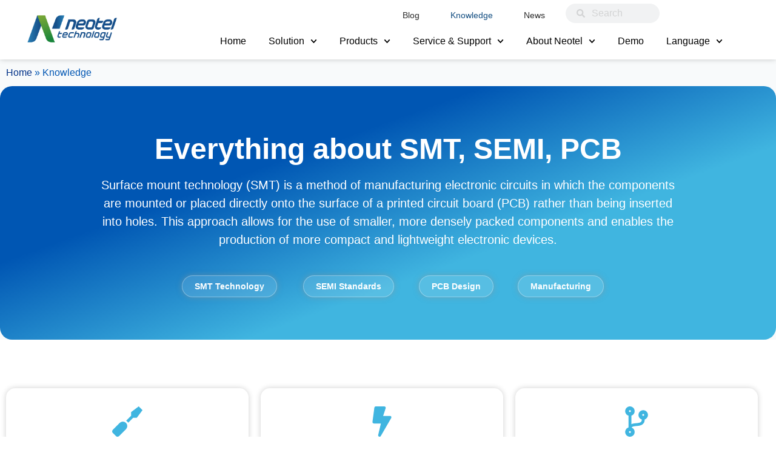

--- FILE ---
content_type: text/html; charset=UTF-8
request_url: https://global.neotel.tech/knowledge/
body_size: 24478
content:
<!doctype html>
<html lang="en-US">
<head>
	<meta charset="UTF-8">
	<meta name="viewport" content="width=device-width, initial-scale=1">
	<link rel="profile" href="https://gmpg.org/xfn/11">
	<meta name='robots' content='index, follow, max-image-preview:large, max-snippet:-1, max-video-preview:-1' />
	<style>img:is([sizes="auto" i], [sizes^="auto," i]) { contain-intrinsic-size: 3000px 1500px }</style>
	
	<!-- This site is optimized with the Yoast SEO Premium plugin v26.1 (Yoast SEO v26.8) - https://yoast.com/product/yoast-seo-premium-wordpress/ -->
	<title>Smart Material Handling Knowledge Center | Neotel Technology</title>
	<meta name="description" content="Discover valuable insights and resources in Neotel Technology&#039;s knowledge center. Explore articles, guides, and best practices on smart material handling, SMT solutions, and warehouse automation to enhance your operations." />
	<link rel="canonical" href="https://global.neotel.tech/knowledge/" />
	<meta property="og:locale" content="en_US" />
	<meta property="og:type" content="article" />
	<meta property="og:title" content="Smart Material Handling Knowledge Center | Neotel Technology" />
	<meta property="og:description" content="Discover valuable insights and resources in Neotel Technology&#039;s knowledge center. Explore articles, guides, and best practices on smart material handling, SMT solutions, and warehouse automation to enhance your operations." />
	<meta property="og:url" content="https://global.neotel.tech/knowledge/" />
	<meta property="og:site_name" content="Neotel Technology" />
	<meta property="article:modified_time" content="2025-09-26T03:19:44+00:00" />
	<meta property="og:image" content="https://global.neotel.tech/wp-content/uploads/2023/01/cropped-Nlogo-1.png" />
	<meta property="og:image:width" content="512" />
	<meta property="og:image:height" content="512" />
	<meta property="og:image:type" content="image/png" />
	<meta name="twitter:card" content="summary_large_image" />
	<meta name="twitter:title" content="Knowledge" />
	<script type="application/ld+json" class="yoast-schema-graph">{"@context":"https://schema.org","@graph":[{"@type":"TechArticle","@id":"https://global.neotel.tech/knowledge/#article","isPartOf":{"@id":"https://global.neotel.tech/knowledge/"},"author":{"name":"lu xd","@id":"https://global.neotel.tech/#/schema/person/f22e50121640d16c624bf63bf6ff6a26"},"headline":"Knowledge","datePublished":"2022-06-23T10:03:49+00:00","dateModified":"2025-09-26T03:19:44+00:00","mainEntityOfPage":{"@id":"https://global.neotel.tech/knowledge/"},"wordCount":119,"publisher":{"@id":"https://global.neotel.tech/#organization"},"image":{"@id":"https://global.neotel.tech/knowledge/#primaryimage"},"thumbnailUrl":"https://global.neotel.tech/wp-content/uploads/2022/12/board-printed-circuit-board-computer-electronics-163125.jpeg","inLanguage":"en-US"},{"@type":["WebPage","ItemPage"],"@id":"https://global.neotel.tech/knowledge/","url":"https://global.neotel.tech/knowledge/","name":"Smart Material Handling Knowledge Center | Neotel Technology","isPartOf":{"@id":"https://global.neotel.tech/#website"},"primaryImageOfPage":{"@id":"https://global.neotel.tech/knowledge/#primaryimage"},"image":{"@id":"https://global.neotel.tech/knowledge/#primaryimage"},"thumbnailUrl":"https://global.neotel.tech/wp-content/uploads/2022/12/board-printed-circuit-board-computer-electronics-163125.jpeg","datePublished":"2022-06-23T10:03:49+00:00","dateModified":"2025-09-26T03:19:44+00:00","description":"Discover valuable insights and resources in Neotel Technology's knowledge center. Explore articles, guides, and best practices on smart material handling, SMT solutions, and warehouse automation to enhance your operations.","breadcrumb":{"@id":"https://global.neotel.tech/knowledge/#breadcrumb"},"inLanguage":"en-US","potentialAction":[{"@type":"ReadAction","target":["https://global.neotel.tech/knowledge/"]}]},{"@type":"ImageObject","inLanguage":"en-US","@id":"https://global.neotel.tech/knowledge/#primaryimage","url":"https://global.neotel.tech/wp-content/uploads/2022/12/board-printed-circuit-board-computer-electronics-163125.jpeg","contentUrl":"https://global.neotel.tech/wp-content/uploads/2022/12/board-printed-circuit-board-computer-electronics-163125.jpeg","width":1880,"height":1253,"caption":"Photo by Pixabay on Pexels.com"},{"@type":"BreadcrumbList","@id":"https://global.neotel.tech/knowledge/#breadcrumb","itemListElement":[{"@type":"ListItem","position":1,"name":"Home","item":"https://global.neotel.tech/"},{"@type":"ListItem","position":2,"name":"Knowledge"}]},{"@type":"WebSite","@id":"https://global.neotel.tech/#website","url":"https://global.neotel.tech/","name":"Neotel Technology","description":"Smart Storage and Handling for Electronics Materials—AI &amp; Automation","publisher":{"@id":"https://global.neotel.tech/#organization"},"alternateName":"Neotel","potentialAction":[{"@type":"SearchAction","target":{"@type":"EntryPoint","urlTemplate":"https://global.neotel.tech/?s={search_term_string}"},"query-input":{"@type":"PropertyValueSpecification","valueRequired":true,"valueName":"search_term_string"}}],"inLanguage":"en-US"},{"@type":"Organization","@id":"https://global.neotel.tech/#organization","name":"Neotel Technology","alternateName":"Neotel","url":"https://global.neotel.tech/","logo":{"@type":"ImageObject","inLanguage":"en-US","@id":"https://global.neotel.tech/#/schema/logo/image/","url":"https://i0.wp.com/global.neotel.tech/wp-content/uploads/2024/03/neotel-logo-v.png?fit=1276%2C1113&ssl=1","contentUrl":"https://i0.wp.com/global.neotel.tech/wp-content/uploads/2024/03/neotel-logo-v.png?fit=1276%2C1113&ssl=1","width":1276,"height":1113,"caption":"Neotel Technology"},"image":{"@id":"https://global.neotel.tech/#/schema/logo/image/"},"description":"Neotel Technology is a leading provider of intelligent storage solutions for the electronics industry. Our extensive product range includes solutions for semi-conductors, surface mount technology (SMT), printed circuit boards (PCB), and more. Our full stack technology includes products such as the Neo Scan, an incoming material receiving and registration system. This allows for quick and efficient registration of all incoming materials, saving time and reducing errors. The SMD BOX, an automated storage and retrieval system, ensures that materials are easily accessible and can be retrieved quickly when needed. The Neo Counter, an X-ray component counter, accurately counts components, reducing errors and increasing efficiency.","email":"info@neotel.tech","telephone":"+864000881622","legalName":"Neotel Technology Co.,Ltd","foundingDate":"2003-01-31","numberOfEmployees":{"@type":"QuantitativeValue","minValue":"51","maxValue":"200"}},{"@type":"Person","@id":"https://global.neotel.tech/#/schema/person/f22e50121640d16c624bf63bf6ff6a26","name":"lu xd","image":{"@type":"ImageObject","inLanguage":"en-US","@id":"https://global.neotel.tech/#/schema/person/image/","url":"https://secure.gravatar.com/avatar/7559a24bbce369ca33fd34efc1f125082ef9f825a887a6b77adff60099deadd1?s=96&d=mm&r=g","contentUrl":"https://secure.gravatar.com/avatar/7559a24bbce369ca33fd34efc1f125082ef9f825a887a6b77adff60099deadd1?s=96&d=mm&r=g","caption":"lu xd"},"url":"https://global.neotel.tech/author/alneotel-tech/"}]}</script>
	<!-- / Yoast SEO Premium plugin. -->


<link rel='dns-prefetch' href='//global.neotel.tech' />
<link rel='dns-prefetch' href='//www.googletagmanager.com' />
<link rel='dns-prefetch' href='//stats.wp.com' />
<link rel="alternate" type="application/rss+xml" title="Neotel Technology &raquo; Feed" href="https://global.neotel.tech/feed/" />
<link rel="alternate" type="application/rss+xml" title="Neotel Technology &raquo; Comments Feed" href="https://global.neotel.tech/comments/feed/" />
<script>
window._wpemojiSettings = {"baseUrl":"https:\/\/s.w.org\/images\/core\/emoji\/16.0.1\/72x72\/","ext":".png","svgUrl":"https:\/\/s.w.org\/images\/core\/emoji\/16.0.1\/svg\/","svgExt":".svg","source":{"concatemoji":"https:\/\/global.neotel.tech\/wp-includes\/js\/wp-emoji-release.min.js?ver=6.8.3"}};
/*! This file is auto-generated */
!function(s,n){var o,i,e;function c(e){try{var t={supportTests:e,timestamp:(new Date).valueOf()};sessionStorage.setItem(o,JSON.stringify(t))}catch(e){}}function p(e,t,n){e.clearRect(0,0,e.canvas.width,e.canvas.height),e.fillText(t,0,0);var t=new Uint32Array(e.getImageData(0,0,e.canvas.width,e.canvas.height).data),a=(e.clearRect(0,0,e.canvas.width,e.canvas.height),e.fillText(n,0,0),new Uint32Array(e.getImageData(0,0,e.canvas.width,e.canvas.height).data));return t.every(function(e,t){return e===a[t]})}function u(e,t){e.clearRect(0,0,e.canvas.width,e.canvas.height),e.fillText(t,0,0);for(var n=e.getImageData(16,16,1,1),a=0;a<n.data.length;a++)if(0!==n.data[a])return!1;return!0}function f(e,t,n,a){switch(t){case"flag":return n(e,"\ud83c\udff3\ufe0f\u200d\u26a7\ufe0f","\ud83c\udff3\ufe0f\u200b\u26a7\ufe0f")?!1:!n(e,"\ud83c\udde8\ud83c\uddf6","\ud83c\udde8\u200b\ud83c\uddf6")&&!n(e,"\ud83c\udff4\udb40\udc67\udb40\udc62\udb40\udc65\udb40\udc6e\udb40\udc67\udb40\udc7f","\ud83c\udff4\u200b\udb40\udc67\u200b\udb40\udc62\u200b\udb40\udc65\u200b\udb40\udc6e\u200b\udb40\udc67\u200b\udb40\udc7f");case"emoji":return!a(e,"\ud83e\udedf")}return!1}function g(e,t,n,a){var r="undefined"!=typeof WorkerGlobalScope&&self instanceof WorkerGlobalScope?new OffscreenCanvas(300,150):s.createElement("canvas"),o=r.getContext("2d",{willReadFrequently:!0}),i=(o.textBaseline="top",o.font="600 32px Arial",{});return e.forEach(function(e){i[e]=t(o,e,n,a)}),i}function t(e){var t=s.createElement("script");t.src=e,t.defer=!0,s.head.appendChild(t)}"undefined"!=typeof Promise&&(o="wpEmojiSettingsSupports",i=["flag","emoji"],n.supports={everything:!0,everythingExceptFlag:!0},e=new Promise(function(e){s.addEventListener("DOMContentLoaded",e,{once:!0})}),new Promise(function(t){var n=function(){try{var e=JSON.parse(sessionStorage.getItem(o));if("object"==typeof e&&"number"==typeof e.timestamp&&(new Date).valueOf()<e.timestamp+604800&&"object"==typeof e.supportTests)return e.supportTests}catch(e){}return null}();if(!n){if("undefined"!=typeof Worker&&"undefined"!=typeof OffscreenCanvas&&"undefined"!=typeof URL&&URL.createObjectURL&&"undefined"!=typeof Blob)try{var e="postMessage("+g.toString()+"("+[JSON.stringify(i),f.toString(),p.toString(),u.toString()].join(",")+"));",a=new Blob([e],{type:"text/javascript"}),r=new Worker(URL.createObjectURL(a),{name:"wpTestEmojiSupports"});return void(r.onmessage=function(e){c(n=e.data),r.terminate(),t(n)})}catch(e){}c(n=g(i,f,p,u))}t(n)}).then(function(e){for(var t in e)n.supports[t]=e[t],n.supports.everything=n.supports.everything&&n.supports[t],"flag"!==t&&(n.supports.everythingExceptFlag=n.supports.everythingExceptFlag&&n.supports[t]);n.supports.everythingExceptFlag=n.supports.everythingExceptFlag&&!n.supports.flag,n.DOMReady=!1,n.readyCallback=function(){n.DOMReady=!0}}).then(function(){return e}).then(function(){var e;n.supports.everything||(n.readyCallback(),(e=n.source||{}).concatemoji?t(e.concatemoji):e.wpemoji&&e.twemoji&&(t(e.twemoji),t(e.wpemoji)))}))}((window,document),window._wpemojiSettings);
</script>
<style id='wp-emoji-styles-inline-css'>

	img.wp-smiley, img.emoji {
		display: inline !important;
		border: none !important;
		box-shadow: none !important;
		height: 1em !important;
		width: 1em !important;
		margin: 0 0.07em !important;
		vertical-align: -0.1em !important;
		background: none !important;
		padding: 0 !important;
	}
</style>
<link rel='stylesheet' id='mediaelement-css' href='https://global.neotel.tech/wp-includes/js/mediaelement/mediaelementplayer-legacy.min.css?ver=4.2.17' media='all' />
<link rel='stylesheet' id='wp-mediaelement-css' href='https://global.neotel.tech/wp-includes/js/mediaelement/wp-mediaelement.min.css?ver=6.8.3' media='all' />
<style id='jetpack-sharing-buttons-style-inline-css'>
.jetpack-sharing-buttons__services-list{display:flex;flex-direction:row;flex-wrap:wrap;gap:0;list-style-type:none;margin:5px;padding:0}.jetpack-sharing-buttons__services-list.has-small-icon-size{font-size:12px}.jetpack-sharing-buttons__services-list.has-normal-icon-size{font-size:16px}.jetpack-sharing-buttons__services-list.has-large-icon-size{font-size:24px}.jetpack-sharing-buttons__services-list.has-huge-icon-size{font-size:36px}@media print{.jetpack-sharing-buttons__services-list{display:none!important}}.editor-styles-wrapper .wp-block-jetpack-sharing-buttons{gap:0;padding-inline-start:0}ul.jetpack-sharing-buttons__services-list.has-background{padding:1.25em 2.375em}
</style>
<style id='global-styles-inline-css'>
:root{--wp--preset--aspect-ratio--square: 1;--wp--preset--aspect-ratio--4-3: 4/3;--wp--preset--aspect-ratio--3-4: 3/4;--wp--preset--aspect-ratio--3-2: 3/2;--wp--preset--aspect-ratio--2-3: 2/3;--wp--preset--aspect-ratio--16-9: 16/9;--wp--preset--aspect-ratio--9-16: 9/16;--wp--preset--color--black: #000000;--wp--preset--color--cyan-bluish-gray: #abb8c3;--wp--preset--color--white: #ffffff;--wp--preset--color--pale-pink: #f78da7;--wp--preset--color--vivid-red: #cf2e2e;--wp--preset--color--luminous-vivid-orange: #ff6900;--wp--preset--color--luminous-vivid-amber: #fcb900;--wp--preset--color--light-green-cyan: #7bdcb5;--wp--preset--color--vivid-green-cyan: #00d084;--wp--preset--color--pale-cyan-blue: #8ed1fc;--wp--preset--color--vivid-cyan-blue: #0693e3;--wp--preset--color--vivid-purple: #9b51e0;--wp--preset--gradient--vivid-cyan-blue-to-vivid-purple: linear-gradient(135deg,rgba(6,147,227,1) 0%,rgb(155,81,224) 100%);--wp--preset--gradient--light-green-cyan-to-vivid-green-cyan: linear-gradient(135deg,rgb(122,220,180) 0%,rgb(0,208,130) 100%);--wp--preset--gradient--luminous-vivid-amber-to-luminous-vivid-orange: linear-gradient(135deg,rgba(252,185,0,1) 0%,rgba(255,105,0,1) 100%);--wp--preset--gradient--luminous-vivid-orange-to-vivid-red: linear-gradient(135deg,rgba(255,105,0,1) 0%,rgb(207,46,46) 100%);--wp--preset--gradient--very-light-gray-to-cyan-bluish-gray: linear-gradient(135deg,rgb(238,238,238) 0%,rgb(169,184,195) 100%);--wp--preset--gradient--cool-to-warm-spectrum: linear-gradient(135deg,rgb(74,234,220) 0%,rgb(151,120,209) 20%,rgb(207,42,186) 40%,rgb(238,44,130) 60%,rgb(251,105,98) 80%,rgb(254,248,76) 100%);--wp--preset--gradient--blush-light-purple: linear-gradient(135deg,rgb(255,206,236) 0%,rgb(152,150,240) 100%);--wp--preset--gradient--blush-bordeaux: linear-gradient(135deg,rgb(254,205,165) 0%,rgb(254,45,45) 50%,rgb(107,0,62) 100%);--wp--preset--gradient--luminous-dusk: linear-gradient(135deg,rgb(255,203,112) 0%,rgb(199,81,192) 50%,rgb(65,88,208) 100%);--wp--preset--gradient--pale-ocean: linear-gradient(135deg,rgb(255,245,203) 0%,rgb(182,227,212) 50%,rgb(51,167,181) 100%);--wp--preset--gradient--electric-grass: linear-gradient(135deg,rgb(202,248,128) 0%,rgb(113,206,126) 100%);--wp--preset--gradient--midnight: linear-gradient(135deg,rgb(2,3,129) 0%,rgb(40,116,252) 100%);--wp--preset--font-size--small: 13px;--wp--preset--font-size--medium: 20px;--wp--preset--font-size--large: 36px;--wp--preset--font-size--x-large: 42px;--wp--preset--spacing--20: 0.44rem;--wp--preset--spacing--30: 0.67rem;--wp--preset--spacing--40: 1rem;--wp--preset--spacing--50: 1.5rem;--wp--preset--spacing--60: 2.25rem;--wp--preset--spacing--70: 3.38rem;--wp--preset--spacing--80: 5.06rem;--wp--preset--shadow--natural: 6px 6px 9px rgba(0, 0, 0, 0.2);--wp--preset--shadow--deep: 12px 12px 50px rgba(0, 0, 0, 0.4);--wp--preset--shadow--sharp: 6px 6px 0px rgba(0, 0, 0, 0.2);--wp--preset--shadow--outlined: 6px 6px 0px -3px rgba(255, 255, 255, 1), 6px 6px rgba(0, 0, 0, 1);--wp--preset--shadow--crisp: 6px 6px 0px rgba(0, 0, 0, 1);}:root { --wp--style--global--content-size: 800px;--wp--style--global--wide-size: 1200px; }:where(body) { margin: 0; }.wp-site-blocks > .alignleft { float: left; margin-right: 2em; }.wp-site-blocks > .alignright { float: right; margin-left: 2em; }.wp-site-blocks > .aligncenter { justify-content: center; margin-left: auto; margin-right: auto; }:where(.wp-site-blocks) > * { margin-block-start: 24px; margin-block-end: 0; }:where(.wp-site-blocks) > :first-child { margin-block-start: 0; }:where(.wp-site-blocks) > :last-child { margin-block-end: 0; }:root { --wp--style--block-gap: 24px; }:root :where(.is-layout-flow) > :first-child{margin-block-start: 0;}:root :where(.is-layout-flow) > :last-child{margin-block-end: 0;}:root :where(.is-layout-flow) > *{margin-block-start: 24px;margin-block-end: 0;}:root :where(.is-layout-constrained) > :first-child{margin-block-start: 0;}:root :where(.is-layout-constrained) > :last-child{margin-block-end: 0;}:root :where(.is-layout-constrained) > *{margin-block-start: 24px;margin-block-end: 0;}:root :where(.is-layout-flex){gap: 24px;}:root :where(.is-layout-grid){gap: 24px;}.is-layout-flow > .alignleft{float: left;margin-inline-start: 0;margin-inline-end: 2em;}.is-layout-flow > .alignright{float: right;margin-inline-start: 2em;margin-inline-end: 0;}.is-layout-flow > .aligncenter{margin-left: auto !important;margin-right: auto !important;}.is-layout-constrained > .alignleft{float: left;margin-inline-start: 0;margin-inline-end: 2em;}.is-layout-constrained > .alignright{float: right;margin-inline-start: 2em;margin-inline-end: 0;}.is-layout-constrained > .aligncenter{margin-left: auto !important;margin-right: auto !important;}.is-layout-constrained > :where(:not(.alignleft):not(.alignright):not(.alignfull)){max-width: var(--wp--style--global--content-size);margin-left: auto !important;margin-right: auto !important;}.is-layout-constrained > .alignwide{max-width: var(--wp--style--global--wide-size);}body .is-layout-flex{display: flex;}.is-layout-flex{flex-wrap: wrap;align-items: center;}.is-layout-flex > :is(*, div){margin: 0;}body .is-layout-grid{display: grid;}.is-layout-grid > :is(*, div){margin: 0;}body{padding-top: 0px;padding-right: 0px;padding-bottom: 0px;padding-left: 0px;}a:where(:not(.wp-element-button)){text-decoration: underline;}:root :where(.wp-element-button, .wp-block-button__link){background-color: #32373c;border-width: 0;color: #fff;font-family: inherit;font-size: inherit;line-height: inherit;padding: calc(0.667em + 2px) calc(1.333em + 2px);text-decoration: none;}.has-black-color{color: var(--wp--preset--color--black) !important;}.has-cyan-bluish-gray-color{color: var(--wp--preset--color--cyan-bluish-gray) !important;}.has-white-color{color: var(--wp--preset--color--white) !important;}.has-pale-pink-color{color: var(--wp--preset--color--pale-pink) !important;}.has-vivid-red-color{color: var(--wp--preset--color--vivid-red) !important;}.has-luminous-vivid-orange-color{color: var(--wp--preset--color--luminous-vivid-orange) !important;}.has-luminous-vivid-amber-color{color: var(--wp--preset--color--luminous-vivid-amber) !important;}.has-light-green-cyan-color{color: var(--wp--preset--color--light-green-cyan) !important;}.has-vivid-green-cyan-color{color: var(--wp--preset--color--vivid-green-cyan) !important;}.has-pale-cyan-blue-color{color: var(--wp--preset--color--pale-cyan-blue) !important;}.has-vivid-cyan-blue-color{color: var(--wp--preset--color--vivid-cyan-blue) !important;}.has-vivid-purple-color{color: var(--wp--preset--color--vivid-purple) !important;}.has-black-background-color{background-color: var(--wp--preset--color--black) !important;}.has-cyan-bluish-gray-background-color{background-color: var(--wp--preset--color--cyan-bluish-gray) !important;}.has-white-background-color{background-color: var(--wp--preset--color--white) !important;}.has-pale-pink-background-color{background-color: var(--wp--preset--color--pale-pink) !important;}.has-vivid-red-background-color{background-color: var(--wp--preset--color--vivid-red) !important;}.has-luminous-vivid-orange-background-color{background-color: var(--wp--preset--color--luminous-vivid-orange) !important;}.has-luminous-vivid-amber-background-color{background-color: var(--wp--preset--color--luminous-vivid-amber) !important;}.has-light-green-cyan-background-color{background-color: var(--wp--preset--color--light-green-cyan) !important;}.has-vivid-green-cyan-background-color{background-color: var(--wp--preset--color--vivid-green-cyan) !important;}.has-pale-cyan-blue-background-color{background-color: var(--wp--preset--color--pale-cyan-blue) !important;}.has-vivid-cyan-blue-background-color{background-color: var(--wp--preset--color--vivid-cyan-blue) !important;}.has-vivid-purple-background-color{background-color: var(--wp--preset--color--vivid-purple) !important;}.has-black-border-color{border-color: var(--wp--preset--color--black) !important;}.has-cyan-bluish-gray-border-color{border-color: var(--wp--preset--color--cyan-bluish-gray) !important;}.has-white-border-color{border-color: var(--wp--preset--color--white) !important;}.has-pale-pink-border-color{border-color: var(--wp--preset--color--pale-pink) !important;}.has-vivid-red-border-color{border-color: var(--wp--preset--color--vivid-red) !important;}.has-luminous-vivid-orange-border-color{border-color: var(--wp--preset--color--luminous-vivid-orange) !important;}.has-luminous-vivid-amber-border-color{border-color: var(--wp--preset--color--luminous-vivid-amber) !important;}.has-light-green-cyan-border-color{border-color: var(--wp--preset--color--light-green-cyan) !important;}.has-vivid-green-cyan-border-color{border-color: var(--wp--preset--color--vivid-green-cyan) !important;}.has-pale-cyan-blue-border-color{border-color: var(--wp--preset--color--pale-cyan-blue) !important;}.has-vivid-cyan-blue-border-color{border-color: var(--wp--preset--color--vivid-cyan-blue) !important;}.has-vivid-purple-border-color{border-color: var(--wp--preset--color--vivid-purple) !important;}.has-vivid-cyan-blue-to-vivid-purple-gradient-background{background: var(--wp--preset--gradient--vivid-cyan-blue-to-vivid-purple) !important;}.has-light-green-cyan-to-vivid-green-cyan-gradient-background{background: var(--wp--preset--gradient--light-green-cyan-to-vivid-green-cyan) !important;}.has-luminous-vivid-amber-to-luminous-vivid-orange-gradient-background{background: var(--wp--preset--gradient--luminous-vivid-amber-to-luminous-vivid-orange) !important;}.has-luminous-vivid-orange-to-vivid-red-gradient-background{background: var(--wp--preset--gradient--luminous-vivid-orange-to-vivid-red) !important;}.has-very-light-gray-to-cyan-bluish-gray-gradient-background{background: var(--wp--preset--gradient--very-light-gray-to-cyan-bluish-gray) !important;}.has-cool-to-warm-spectrum-gradient-background{background: var(--wp--preset--gradient--cool-to-warm-spectrum) !important;}.has-blush-light-purple-gradient-background{background: var(--wp--preset--gradient--blush-light-purple) !important;}.has-blush-bordeaux-gradient-background{background: var(--wp--preset--gradient--blush-bordeaux) !important;}.has-luminous-dusk-gradient-background{background: var(--wp--preset--gradient--luminous-dusk) !important;}.has-pale-ocean-gradient-background{background: var(--wp--preset--gradient--pale-ocean) !important;}.has-electric-grass-gradient-background{background: var(--wp--preset--gradient--electric-grass) !important;}.has-midnight-gradient-background{background: var(--wp--preset--gradient--midnight) !important;}.has-small-font-size{font-size: var(--wp--preset--font-size--small) !important;}.has-medium-font-size{font-size: var(--wp--preset--font-size--medium) !important;}.has-large-font-size{font-size: var(--wp--preset--font-size--large) !important;}.has-x-large-font-size{font-size: var(--wp--preset--font-size--x-large) !important;}
:root :where(.wp-block-pullquote){font-size: 1.5em;line-height: 1.6;}
</style>
<link rel='stylesheet' id='wpml-legacy-horizontal-list-0-css' href='https://global.neotel.tech/wp-content/plugins/sitepress-multilingual-cms/templates/language-switchers/legacy-list-horizontal/style.min.css?ver=1' media='all' />
<link rel='stylesheet' id='hello-elementor-css' href='https://global.neotel.tech/wp-content/themes/hello-elementor/style.min.css?ver=3.4.2' media='all' />
<link rel='stylesheet' id='hello-elementor-theme-style-css' href='https://global.neotel.tech/wp-content/themes/hello-elementor/theme.min.css?ver=3.4.2' media='all' />
<link rel='stylesheet' id='hello-elementor-header-footer-css' href='https://global.neotel.tech/wp-content/themes/hello-elementor/header-footer.min.css?ver=3.4.2' media='all' />
<link rel='stylesheet' id='elementor-frontend-css' href='https://global.neotel.tech/wp-content/uploads/elementor/css/custom-frontend.min.css?ver=1769646642' media='all' />
<link rel='stylesheet' id='elementor-post-5-css' href='https://global.neotel.tech/wp-content/uploads/elementor/css/post-5.css?ver=1769646642' media='all' />
<link rel='stylesheet' id='widget-image-css' href='https://global.neotel.tech/wp-content/plugins/elementor/assets/css/widget-image.min.css?ver=3.32.3' media='all' />
<link rel='stylesheet' id='widget-nav-menu-css' href='https://global.neotel.tech/wp-content/uploads/elementor/css/custom-pro-widget-nav-menu.min.css?ver=1769646642' media='all' />
<link rel='stylesheet' id='widget-search-form-css' href='https://global.neotel.tech/wp-content/plugins/elementor-pro/assets/css/widget-search-form.min.css?ver=3.32.2' media='all' />
<link rel='stylesheet' id='e-sticky-css' href='https://global.neotel.tech/wp-content/plugins/elementor-pro/assets/css/modules/sticky.min.css?ver=3.32.2' media='all' />
<link rel='stylesheet' id='widget-heading-css' href='https://global.neotel.tech/wp-content/plugins/elementor/assets/css/widget-heading.min.css?ver=3.32.3' media='all' />
<link rel='stylesheet' id='widget-spacer-css' href='https://global.neotel.tech/wp-content/plugins/elementor/assets/css/widget-spacer.min.css?ver=3.32.3' media='all' />
<link rel='stylesheet' id='e-animation-float-css' href='https://global.neotel.tech/wp-content/plugins/elementor/assets/lib/animations/styles/e-animation-float.min.css?ver=3.32.3' media='all' />
<link rel='stylesheet' id='widget-social-icons-css' href='https://global.neotel.tech/wp-content/plugins/elementor/assets/css/widget-social-icons.min.css?ver=3.32.3' media='all' />
<link rel='stylesheet' id='e-apple-webkit-css' href='https://global.neotel.tech/wp-content/uploads/elementor/css/custom-apple-webkit.min.css?ver=1769646642' media='all' />
<link rel='stylesheet' id='widget-form-css' href='https://global.neotel.tech/wp-content/plugins/elementor-pro/assets/css/widget-form.min.css?ver=3.32.2' media='all' />
<link rel='stylesheet' id='widget-breadcrumbs-css' href='https://global.neotel.tech/wp-content/plugins/elementor-pro/assets/css/widget-breadcrumbs.min.css?ver=3.32.2' media='all' />
<link rel='stylesheet' id='widget-icon-box-css' href='https://global.neotel.tech/wp-content/uploads/elementor/css/custom-widget-icon-box.min.css?ver=1769646642' media='all' />
<link rel='stylesheet' id='widget-posts-css' href='https://global.neotel.tech/wp-content/plugins/elementor-pro/assets/css/widget-posts.min.css?ver=3.32.2' media='all' />
<link rel='stylesheet' id='elementor-post-6886-css' href='https://global.neotel.tech/wp-content/uploads/elementor/css/post-6886.css?ver=1769646862' media='all' />
<link rel='stylesheet' id='elementor-post-46-css' href='https://global.neotel.tech/wp-content/uploads/elementor/css/post-46.css?ver=1769646643' media='all' />
<link rel='stylesheet' id='elementor-post-126-css' href='https://global.neotel.tech/wp-content/uploads/elementor/css/post-126.css?ver=1769646643' media='all' />
<link rel='stylesheet' id='eael-general-css' href='https://global.neotel.tech/wp-content/plugins/essential-addons-for-elementor-lite/assets/front-end/css/view/general.min.css?ver=6.3.2' media='all' />
<link rel='stylesheet' id='elementor-gf-local-spacegrotesk-css' href='http://global.neotel.tech/wp-content/uploads/elementor/google-fonts/css/spacegrotesk.css?ver=1749528774' media='all' />
<link rel='stylesheet' id='elementor-gf-local-inter-css' href='http://global.neotel.tech/wp-content/uploads/elementor/google-fonts/css/inter.css?ver=1749532306' media='all' />
<link rel='stylesheet' id='elementor-gf-local-manrope-css' href='http://global.neotel.tech/wp-content/uploads/elementor/google-fonts/css/manrope.css?ver=1747969010' media='all' />
<link rel='stylesheet' id='elementor-gf-local-anton-css' href='http://global.neotel.tech/wp-content/uploads/elementor/google-fonts/css/anton.css?ver=1747969010' media='all' />
<script id="wpml-cookie-js-extra">
var wpml_cookies = {"wp-wpml_current_language":{"value":"en","expires":1,"path":"\/"}};
var wpml_cookies = {"wp-wpml_current_language":{"value":"en","expires":1,"path":"\/"}};
</script>
<script src="https://global.neotel.tech/wp-content/plugins/sitepress-multilingual-cms/res/js/cookies/language-cookie.js?ver=486900" id="wpml-cookie-js" defer data-wp-strategy="defer"></script>
<script src="https://global.neotel.tech/wp-includes/js/jquery/jquery.min.js?ver=3.7.1" id="jquery-core-js"></script>
<script src="https://global.neotel.tech/wp-includes/js/jquery/jquery-migrate.min.js?ver=3.4.1" id="jquery-migrate-js"></script>

<!-- Google tag (gtag.js) snippet added by Site Kit -->
<!-- Google Analytics snippet added by Site Kit -->
<script src="https://www.googletagmanager.com/gtag/js?id=G-Q4Y2XHKQJ5" id="google_gtagjs-js" async></script>
<script id="google_gtagjs-js-after">
window.dataLayer = window.dataLayer || [];function gtag(){dataLayer.push(arguments);}
gtag("set","linker",{"domains":["global.neotel.tech"]});
gtag("js", new Date());
gtag("set", "developer_id.dZTNiMT", true);
gtag("config", "G-Q4Y2XHKQJ5");
</script>
<link rel="EditURI" type="application/rsd+xml" title="RSD" href="https://global.neotel.tech/xmlrpc.php?rsd" />
<link rel="alternate" title="oEmbed (JSON)" type="application/json+oembed" href="https://global.neotel.tech/wp-json/oembed/1.0/embed?url=https%3A%2F%2Fglobal.neotel.tech%2Fknowledge%2F" />
<link rel="alternate" title="oEmbed (XML)" type="text/xml+oembed" href="https://global.neotel.tech/wp-json/oembed/1.0/embed?url=https%3A%2F%2Fglobal.neotel.tech%2Fknowledge%2F&#038;format=xml" />
<meta name="generator" content="WPML ver:4.8.6 stt:1,28;" />
<meta name="generator" content="Site Kit by Google 1.171.0" />	<style>img#wpstats{display:none}</style>
		<meta name="generator" content="Elementor 3.32.3; features: e_font_icon_svg; settings: css_print_method-external, google_font-enabled, font_display-auto">
			<style>
				.e-con.e-parent:nth-of-type(n+4):not(.e-lazyloaded):not(.e-no-lazyload),
				.e-con.e-parent:nth-of-type(n+4):not(.e-lazyloaded):not(.e-no-lazyload) * {
					background-image: none !important;
				}
				@media screen and (max-height: 1024px) {
					.e-con.e-parent:nth-of-type(n+3):not(.e-lazyloaded):not(.e-no-lazyload),
					.e-con.e-parent:nth-of-type(n+3):not(.e-lazyloaded):not(.e-no-lazyload) * {
						background-image: none !important;
					}
				}
				@media screen and (max-height: 640px) {
					.e-con.e-parent:nth-of-type(n+2):not(.e-lazyloaded):not(.e-no-lazyload),
					.e-con.e-parent:nth-of-type(n+2):not(.e-lazyloaded):not(.e-no-lazyload) * {
						background-image: none !important;
					}
				}
			</style>
			<link rel="icon" href="https://global.neotel.tech/wp-content/uploads/2023/01/cropped-Nlogo-1-32x32.png" sizes="32x32" />
<link rel="icon" href="https://global.neotel.tech/wp-content/uploads/2023/01/cropped-Nlogo-1-192x192.png" sizes="192x192" />
<link rel="apple-touch-icon" href="https://global.neotel.tech/wp-content/uploads/2023/01/cropped-Nlogo-1-180x180.png" />
<meta name="msapplication-TileImage" content="https://global.neotel.tech/wp-content/uploads/2023/01/cropped-Nlogo-1-270x270.png" />
</head>
<body class="wp-singular page-template-default page page-id-6886 wp-custom-logo wp-embed-responsive wp-theme-hello-elementor hello-elementor-default elementor-default elementor-template-full-width elementor-kit-5 elementor-page elementor-page-6886 elementor-page-8875 elementor-page-995 elementor-page-988">


<a class="skip-link screen-reader-text" href="#content">Skip to content</a>

		<header data-elementor-type="header" data-elementor-id="46" class="elementor elementor-46 elementor-location-header" data-elementor-post-type="elementor_library">
					<section class="elementor-section elementor-top-section elementor-element elementor-element-96b1dd3 elementor-section-boxed elementor-section-height-default elementor-section-height-default" data-id="96b1dd3" data-element_type="section" data-settings="{&quot;background_background&quot;:&quot;classic&quot;,&quot;sticky&quot;:&quot;top&quot;,&quot;sticky_on&quot;:[&quot;desktop&quot;,&quot;tablet&quot;,&quot;mobile&quot;],&quot;sticky_offset&quot;:0,&quot;sticky_effects_offset&quot;:0,&quot;sticky_anchor_link_offset&quot;:0}">
							<div class="elementor-background-overlay"></div>
							<div class="elementor-container elementor-column-gap-default">
					<div class="elementor-column elementor-col-50 elementor-top-column elementor-element elementor-element-2a2b7f4" data-id="2a2b7f4" data-element_type="column">
			<div class="elementor-widget-wrap elementor-element-populated">
						<div class="elementor-element elementor-element-9e4b0c4 elementor-widget__width-initial elementor-widget-mobile__width-initial elementor-widget elementor-widget-theme-site-logo elementor-widget-image" data-id="9e4b0c4" data-element_type="widget" data-widget_type="theme-site-logo.default">
				<div class="elementor-widget-container">
											<a href="https://global.neotel.tech">
			<img src="https://global.neotel.tech/wp-content/uploads/2025/05/neotel-logo.png" title="neotel-logo.png" alt="neotel-logo.png" loading="lazy" />				</a>
											</div>
				</div>
					</div>
		</div>
				<div class="elementor-column elementor-col-50 elementor-top-column elementor-element elementor-element-4afd25f" data-id="4afd25f" data-element_type="column">
			<div class="elementor-widget-wrap elementor-element-populated">
						<section class="elementor-section elementor-inner-section elementor-element elementor-element-1db2e79 elementor-section-boxed elementor-section-height-default elementor-section-height-default" data-id="1db2e79" data-element_type="section">
						<div class="elementor-container elementor-column-gap-default">
					<div class="elementor-column elementor-col-33 elementor-inner-column elementor-element elementor-element-7e542e5" data-id="7e542e5" data-element_type="column">
			<div class="elementor-widget-wrap elementor-element-populated">
						<div class="elementor-element elementor-element-447db2f elementor-nav-menu__align-end elementor-nav-menu--dropdown-none elementor-widget elementor-widget-nav-menu" data-id="447db2f" data-element_type="widget" data-settings="{&quot;layout&quot;:&quot;horizontal&quot;,&quot;submenu_icon&quot;:{&quot;value&quot;:&quot;&lt;svg aria-hidden=\&quot;true\&quot; class=\&quot;e-font-icon-svg e-fas-caret-down\&quot; viewBox=\&quot;0 0 320 512\&quot; xmlns=\&quot;http:\/\/www.w3.org\/2000\/svg\&quot;&gt;&lt;path d=\&quot;M31.3 192h257.3c17.8 0 26.7 21.5 14.1 34.1L174.1 354.8c-7.8 7.8-20.5 7.8-28.3 0L17.2 226.1C4.6 213.5 13.5 192 31.3 192z\&quot;&gt;&lt;\/path&gt;&lt;\/svg&gt;&quot;,&quot;library&quot;:&quot;fa-solid&quot;}}" data-widget_type="nav-menu.default">
				<div class="elementor-widget-container">
								<nav aria-label="Menu" class="elementor-nav-menu--main elementor-nav-menu__container elementor-nav-menu--layout-horizontal e--pointer-none">
				<ul id="menu-1-447db2f" class="elementor-nav-menu"><li class="menu-item menu-item-type-post_type menu-item-object-page menu-item-18734"><a href="https://global.neotel.tech/blog/" class="elementor-item">Blog</a></li>
<li class="menu-item menu-item-type-post_type menu-item-object-page current-menu-item page_item page-item-6886 current_page_item menu-item-18736"><a href="https://global.neotel.tech/knowledge/" aria-current="page" class="elementor-item elementor-item-active">Knowledge</a></li>
<li class="menu-item menu-item-type-post_type menu-item-object-page menu-item-18735"><a href="https://global.neotel.tech/news/" class="elementor-item">News</a></li>
</ul>			</nav>
						<nav class="elementor-nav-menu--dropdown elementor-nav-menu__container" aria-hidden="true">
				<ul id="menu-2-447db2f" class="elementor-nav-menu"><li class="menu-item menu-item-type-post_type menu-item-object-page menu-item-18734"><a href="https://global.neotel.tech/blog/" class="elementor-item" tabindex="-1">Blog</a></li>
<li class="menu-item menu-item-type-post_type menu-item-object-page current-menu-item page_item page-item-6886 current_page_item menu-item-18736"><a href="https://global.neotel.tech/knowledge/" aria-current="page" class="elementor-item elementor-item-active" tabindex="-1">Knowledge</a></li>
<li class="menu-item menu-item-type-post_type menu-item-object-page menu-item-18735"><a href="https://global.neotel.tech/news/" class="elementor-item" tabindex="-1">News</a></li>
</ul>			</nav>
						</div>
				</div>
					</div>
		</div>
				<div class="elementor-column elementor-col-33 elementor-inner-column elementor-element elementor-element-37d3677" data-id="37d3677" data-element_type="column">
			<div class="elementor-widget-wrap elementor-element-populated">
						<div class="elementor-element elementor-element-b681c4e elementor-search-form--skin-minimal elementor-widget__width-initial elementor-widget-mobile__width-initial elementor-widget elementor-widget-search-form" data-id="b681c4e" data-element_type="widget" data-settings="{&quot;skin&quot;:&quot;minimal&quot;}" data-widget_type="search-form.default">
				<div class="elementor-widget-container">
							<search role="search">
			<form class="elementor-search-form" action="https://global.neotel.tech" method="get">
												<div class="elementor-search-form__container">
					<label class="elementor-screen-only" for="elementor-search-form-b681c4e">Search</label>

											<div class="elementor-search-form__icon">
							<div class="e-font-icon-svg-container"><svg aria-hidden="true" class="e-font-icon-svg e-fas-search" viewBox="0 0 512 512" xmlns="http://www.w3.org/2000/svg"><path d="M505 442.7L405.3 343c-4.5-4.5-10.6-7-17-7H372c27.6-35.3 44-79.7 44-128C416 93.1 322.9 0 208 0S0 93.1 0 208s93.1 208 208 208c48.3 0 92.7-16.4 128-44v16.3c0 6.4 2.5 12.5 7 17l99.7 99.7c9.4 9.4 24.6 9.4 33.9 0l28.3-28.3c9.4-9.4 9.4-24.6.1-34zM208 336c-70.7 0-128-57.2-128-128 0-70.7 57.2-128 128-128 70.7 0 128 57.2 128 128 0 70.7-57.2 128-128 128z"></path></svg></div>							<span class="elementor-screen-only">Search</span>
						</div>
					
					<input id="elementor-search-form-b681c4e" placeholder="Search" class="elementor-search-form__input" type="search" name="s" value="">
					<input type='hidden' name='lang' value='en' />
					
									</div>
			</form>
		</search>
						</div>
				</div>
					</div>
		</div>
				<div class="elementor-column elementor-col-33 elementor-inner-column elementor-element elementor-element-cefd109" data-id="cefd109" data-element_type="column">
			<div class="elementor-widget-wrap">
							</div>
		</div>
					</div>
		</section>
				<div class="elementor-element elementor-element-23a8f0b elementor-nav-menu__align-end elementor-widget__width-initial elementor-nav-menu--dropdown-mobile elementor-nav-menu__text-align-aside elementor-nav-menu--toggle elementor-nav-menu--burger elementor-widget elementor-widget-nav-menu" data-id="23a8f0b" data-element_type="widget" data-settings="{&quot;submenu_icon&quot;:{&quot;value&quot;:&quot;&lt;svg aria-hidden=\&quot;true\&quot; class=\&quot;fa-svg-chevron-down e-font-icon-svg e-fas-chevron-down\&quot; viewBox=\&quot;0 0 448 512\&quot; xmlns=\&quot;http:\/\/www.w3.org\/2000\/svg\&quot;&gt;&lt;path d=\&quot;M207.029 381.476L12.686 187.132c-9.373-9.373-9.373-24.569 0-33.941l22.667-22.667c9.357-9.357 24.522-9.375 33.901-.04L224 284.505l154.745-154.021c9.379-9.335 24.544-9.317 33.901.04l22.667 22.667c9.373 9.373 9.373 24.569 0 33.941L240.971 381.476c-9.373 9.372-24.569 9.372-33.942 0z\&quot;&gt;&lt;\/path&gt;&lt;\/svg&gt;&quot;,&quot;library&quot;:&quot;fa-solid&quot;},&quot;_animation&quot;:&quot;none&quot;,&quot;layout&quot;:&quot;horizontal&quot;,&quot;toggle&quot;:&quot;burger&quot;}" data-widget_type="nav-menu.default">
				<div class="elementor-widget-container">
								<nav aria-label="Menu" class="elementor-nav-menu--main elementor-nav-menu__container elementor-nav-menu--layout-horizontal e--pointer-underline e--animation-fade">
				<ul id="menu-1-23a8f0b" class="elementor-nav-menu"><li class="menu-item menu-item-type-post_type menu-item-object-page menu-item-home menu-item-18737"><a href="https://global.neotel.tech/" class="elementor-item">Home</a></li>
<li class="menu-item menu-item-type-post_type menu-item-object-page menu-item-has-children menu-item-18748"><a href="https://global.neotel.tech/solution/" class="elementor-item">Solution</a>
<ul class="sub-menu elementor-nav-menu--dropdown">
	<li class="menu-item menu-item-type-post_type menu-item-object-page menu-item-19886"><a href="https://global.neotel.tech/solution/smd-box-based-solution/" class="elementor-sub-item">SMD Box Solution</a></li>
	<li class="menu-item menu-item-type-post_type menu-item-object-page menu-item-19889"><a href="https://global.neotel.tech/solution/neo-light-based-solution/" class="elementor-sub-item">Neo Light Solution</a></li>
</ul>
</li>
<li class="menu-item menu-item-type-post_type menu-item-object-page menu-item-has-children menu-item-18739"><a href="https://global.neotel.tech/products/" class="elementor-item">Products</a>
<ul class="sub-menu elementor-nav-menu--dropdown">
	<li class="menu-item menu-item-type-post_type menu-item-object-page menu-item-20945"><a href="https://global.neotel.tech/products/neo-scan-series/" class="elementor-sub-item">Neo Scan</a></li>
	<li class="menu-item menu-item-type-post_type menu-item-object-page menu-item-20847"><a href="https://global.neotel.tech/products/smd-box-series/" class="elementor-sub-item">SMD BOX</a></li>
	<li class="menu-item menu-item-type-post_type menu-item-object-page menu-item-18742"><a href="https://global.neotel.tech/products/neo-light-series/" class="elementor-sub-item">Neo Light</a></li>
	<li class="menu-item menu-item-type-post_type menu-item-object-page menu-item-18741"><a href="https://global.neotel.tech/products/neo-counter-series/" class="elementor-sub-item">Neo Counter</a></li>
	<li class="menu-item menu-item-type-post_type menu-item-object-page menu-item-18744"><a href="https://global.neotel.tech/products/tht-assembly-neo-station/" class="elementor-sub-item">Neo Station</a></li>
	<li class="menu-item menu-item-type-post_type menu-item-object-page menu-item-20418"><a href="https://global.neotel.tech/products/ionic-contamination-tester/" class="elementor-sub-item">Cleanliness Tester</a></li>
	<li class="menu-item menu-item-type-post_type menu-item-object-page menu-item-23341"><a href="https://global.neotel.tech/products/neo-shelf-kit/" class="elementor-sub-item">Neo Shelf Kit</a></li>
</ul>
</li>
<li class="menu-item menu-item-type-post_type menu-item-object-page menu-item-has-children menu-item-23555"><a href="https://global.neotel.tech/service-support/" class="elementor-item">Service &amp; Support</a>
<ul class="sub-menu elementor-nav-menu--dropdown">
	<li class="menu-item menu-item-type-post_type menu-item-object-page menu-item-19896"><a href="https://global.neotel.tech/service-support/download/" class="elementor-sub-item">Download</a></li>
	<li class="menu-item menu-item-type-post_type menu-item-object-page menu-item-19911"><a href="https://global.neotel.tech/service-support/remote-assistance/" class="elementor-sub-item">Remote Assistance</a></li>
	<li class="menu-item menu-item-type-post_type menu-item-object-page menu-item-21429"><a href="https://global.neotel.tech/technical-support/" class="elementor-sub-item">Technical Support</a></li>
	<li class="menu-item menu-item-type-post_type menu-item-object-page menu-item-23551"><a href="https://global.neotel.tech/service-support/faq/" class="elementor-sub-item">FAQ</a></li>
	<li class="menu-item menu-item-type-post_type menu-item-object-page menu-item-18792"><a href="https://global.neotel.tech/service-support/support-portal/" class="elementor-sub-item">Support Portal</a></li>
</ul>
</li>
<li class="menu-item menu-item-type-post_type menu-item-object-page menu-item-has-children menu-item-18749"><a href="https://global.neotel.tech/contact-neotel-technology/about-us/" class="elementor-item">About Neotel</a>
<ul class="sub-menu elementor-nav-menu--dropdown">
	<li class="menu-item menu-item-type-post_type menu-item-object-page menu-item-19915"><a href="https://global.neotel.tech/contact-neotel-technology/" class="elementor-sub-item">Contact Us</a></li>
	<li class="menu-item menu-item-type-post_type menu-item-object-page menu-item-privacy-policy menu-item-20677"><a rel="privacy-policy" href="https://global.neotel.tech/contact-neotel-technology/privacy-policy/" class="elementor-sub-item">Privacy Policy</a></li>
</ul>
</li>
<li class="menu-item menu-item-type-post_type menu-item-object-page menu-item-19883"><a href="https://global.neotel.tech/demonstration/" class="elementor-item">Demo</a></li>
<li class="menu-item menu-item-type-custom menu-item-object-custom menu-item-home menu-item-has-children menu-item-23674"><a href="https://global.neotel.tech/" class="elementor-item">Language</a>
<ul class="sub-menu elementor-nav-menu--dropdown">
	<li class="menu-item menu-item-type-custom menu-item-object-custom menu-item-23675"><a href="https://www.neotel.tech/" class="elementor-sub-item">China</a></li>
	<li class="menu-item menu-item-type-custom menu-item-object-custom menu-item-home menu-item-23676"><a href="https://global.neotel.tech/" class="elementor-sub-item">English</a></li>
	<li class="menu-item menu-item-type-custom menu-item-object-custom menu-item-23678"><a href="https://global.neotel.tech/ja/" class="elementor-sub-item">Japan</a></li>
	<li class="menu-item menu-item-type-custom menu-item-object-custom menu-item-23677"><a href="https://www.neotel-technology.de/" class="elementor-sub-item">Deutsch</a></li>
</ul>
</li>
</ul>			</nav>
					<div class="elementor-menu-toggle" role="button" tabindex="0" aria-label="Menu Toggle" aria-expanded="false">
			<svg aria-hidden="true" role="presentation" class="elementor-menu-toggle__icon--open e-font-icon-svg e-eicon-menu-bar" viewBox="0 0 1000 1000" xmlns="http://www.w3.org/2000/svg"><path d="M104 333H896C929 333 958 304 958 271S929 208 896 208H104C71 208 42 237 42 271S71 333 104 333ZM104 583H896C929 583 958 554 958 521S929 458 896 458H104C71 458 42 487 42 521S71 583 104 583ZM104 833H896C929 833 958 804 958 771S929 708 896 708H104C71 708 42 737 42 771S71 833 104 833Z"></path></svg><svg aria-hidden="true" role="presentation" class="elementor-menu-toggle__icon--close e-font-icon-svg e-eicon-close" viewBox="0 0 1000 1000" xmlns="http://www.w3.org/2000/svg"><path d="M742 167L500 408 258 167C246 154 233 150 217 150 196 150 179 158 167 167 154 179 150 196 150 212 150 229 154 242 171 254L408 500 167 742C138 771 138 800 167 829 196 858 225 858 254 829L496 587 738 829C750 842 767 846 783 846 800 846 817 842 829 829 842 817 846 804 846 783 846 767 842 750 829 737L588 500 833 258C863 229 863 200 833 171 804 137 775 137 742 167Z"></path></svg>		</div>
					<nav class="elementor-nav-menu--dropdown elementor-nav-menu__container" aria-hidden="true">
				<ul id="menu-2-23a8f0b" class="elementor-nav-menu"><li class="menu-item menu-item-type-post_type menu-item-object-page menu-item-home menu-item-18737"><a href="https://global.neotel.tech/" class="elementor-item" tabindex="-1">Home</a></li>
<li class="menu-item menu-item-type-post_type menu-item-object-page menu-item-has-children menu-item-18748"><a href="https://global.neotel.tech/solution/" class="elementor-item" tabindex="-1">Solution</a>
<ul class="sub-menu elementor-nav-menu--dropdown">
	<li class="menu-item menu-item-type-post_type menu-item-object-page menu-item-19886"><a href="https://global.neotel.tech/solution/smd-box-based-solution/" class="elementor-sub-item" tabindex="-1">SMD Box Solution</a></li>
	<li class="menu-item menu-item-type-post_type menu-item-object-page menu-item-19889"><a href="https://global.neotel.tech/solution/neo-light-based-solution/" class="elementor-sub-item" tabindex="-1">Neo Light Solution</a></li>
</ul>
</li>
<li class="menu-item menu-item-type-post_type menu-item-object-page menu-item-has-children menu-item-18739"><a href="https://global.neotel.tech/products/" class="elementor-item" tabindex="-1">Products</a>
<ul class="sub-menu elementor-nav-menu--dropdown">
	<li class="menu-item menu-item-type-post_type menu-item-object-page menu-item-20945"><a href="https://global.neotel.tech/products/neo-scan-series/" class="elementor-sub-item" tabindex="-1">Neo Scan</a></li>
	<li class="menu-item menu-item-type-post_type menu-item-object-page menu-item-20847"><a href="https://global.neotel.tech/products/smd-box-series/" class="elementor-sub-item" tabindex="-1">SMD BOX</a></li>
	<li class="menu-item menu-item-type-post_type menu-item-object-page menu-item-18742"><a href="https://global.neotel.tech/products/neo-light-series/" class="elementor-sub-item" tabindex="-1">Neo Light</a></li>
	<li class="menu-item menu-item-type-post_type menu-item-object-page menu-item-18741"><a href="https://global.neotel.tech/products/neo-counter-series/" class="elementor-sub-item" tabindex="-1">Neo Counter</a></li>
	<li class="menu-item menu-item-type-post_type menu-item-object-page menu-item-18744"><a href="https://global.neotel.tech/products/tht-assembly-neo-station/" class="elementor-sub-item" tabindex="-1">Neo Station</a></li>
	<li class="menu-item menu-item-type-post_type menu-item-object-page menu-item-20418"><a href="https://global.neotel.tech/products/ionic-contamination-tester/" class="elementor-sub-item" tabindex="-1">Cleanliness Tester</a></li>
	<li class="menu-item menu-item-type-post_type menu-item-object-page menu-item-23341"><a href="https://global.neotel.tech/products/neo-shelf-kit/" class="elementor-sub-item" tabindex="-1">Neo Shelf Kit</a></li>
</ul>
</li>
<li class="menu-item menu-item-type-post_type menu-item-object-page menu-item-has-children menu-item-23555"><a href="https://global.neotel.tech/service-support/" class="elementor-item" tabindex="-1">Service &amp; Support</a>
<ul class="sub-menu elementor-nav-menu--dropdown">
	<li class="menu-item menu-item-type-post_type menu-item-object-page menu-item-19896"><a href="https://global.neotel.tech/service-support/download/" class="elementor-sub-item" tabindex="-1">Download</a></li>
	<li class="menu-item menu-item-type-post_type menu-item-object-page menu-item-19911"><a href="https://global.neotel.tech/service-support/remote-assistance/" class="elementor-sub-item" tabindex="-1">Remote Assistance</a></li>
	<li class="menu-item menu-item-type-post_type menu-item-object-page menu-item-21429"><a href="https://global.neotel.tech/technical-support/" class="elementor-sub-item" tabindex="-1">Technical Support</a></li>
	<li class="menu-item menu-item-type-post_type menu-item-object-page menu-item-23551"><a href="https://global.neotel.tech/service-support/faq/" class="elementor-sub-item" tabindex="-1">FAQ</a></li>
	<li class="menu-item menu-item-type-post_type menu-item-object-page menu-item-18792"><a href="https://global.neotel.tech/service-support/support-portal/" class="elementor-sub-item" tabindex="-1">Support Portal</a></li>
</ul>
</li>
<li class="menu-item menu-item-type-post_type menu-item-object-page menu-item-has-children menu-item-18749"><a href="https://global.neotel.tech/contact-neotel-technology/about-us/" class="elementor-item" tabindex="-1">About Neotel</a>
<ul class="sub-menu elementor-nav-menu--dropdown">
	<li class="menu-item menu-item-type-post_type menu-item-object-page menu-item-19915"><a href="https://global.neotel.tech/contact-neotel-technology/" class="elementor-sub-item" tabindex="-1">Contact Us</a></li>
	<li class="menu-item menu-item-type-post_type menu-item-object-page menu-item-privacy-policy menu-item-20677"><a rel="privacy-policy" href="https://global.neotel.tech/contact-neotel-technology/privacy-policy/" class="elementor-sub-item" tabindex="-1">Privacy Policy</a></li>
</ul>
</li>
<li class="menu-item menu-item-type-post_type menu-item-object-page menu-item-19883"><a href="https://global.neotel.tech/demonstration/" class="elementor-item" tabindex="-1">Demo</a></li>
<li class="menu-item menu-item-type-custom menu-item-object-custom menu-item-home menu-item-has-children menu-item-23674"><a href="https://global.neotel.tech/" class="elementor-item" tabindex="-1">Language</a>
<ul class="sub-menu elementor-nav-menu--dropdown">
	<li class="menu-item menu-item-type-custom menu-item-object-custom menu-item-23675"><a href="https://www.neotel.tech/" class="elementor-sub-item" tabindex="-1">China</a></li>
	<li class="menu-item menu-item-type-custom menu-item-object-custom menu-item-home menu-item-23676"><a href="https://global.neotel.tech/" class="elementor-sub-item" tabindex="-1">English</a></li>
	<li class="menu-item menu-item-type-custom menu-item-object-custom menu-item-23678"><a href="https://global.neotel.tech/ja/" class="elementor-sub-item" tabindex="-1">Japan</a></li>
	<li class="menu-item menu-item-type-custom menu-item-object-custom menu-item-23677"><a href="https://www.neotel-technology.de/" class="elementor-sub-item" tabindex="-1">Deutsch</a></li>
</ul>
</li>
</ul>			</nav>
						</div>
				</div>
					</div>
		</div>
					</div>
		</section>
				</header>
				<div data-elementor-type="wp-page" data-elementor-id="6886" class="elementor elementor-6886" data-elementor-post-type="page">
						<section class="elementor-section elementor-top-section elementor-element elementor-element-e7d0061 elementor-section-boxed elementor-section-height-default elementor-section-height-default" data-id="e7d0061" data-element_type="section" data-settings="{&quot;background_background&quot;:&quot;classic&quot;}">
						<div class="elementor-container elementor-column-gap-default">
					<div class="elementor-column elementor-col-100 elementor-top-column elementor-element elementor-element-d562f33" data-id="d562f33" data-element_type="column">
			<div class="elementor-widget-wrap elementor-element-populated">
						<div class="elementor-element elementor-element-8ff311f elementor-widget elementor-widget-breadcrumbs" data-id="8ff311f" data-element_type="widget" data-widget_type="breadcrumbs.default">
				<div class="elementor-widget-container">
					<p id="breadcrumbs"><span><span><a href="https://global.neotel.tech/">Home</a></span> » <span class="breadcrumb_last" aria-current="page">Knowledge</span></span></p>				</div>
				</div>
					</div>
		</div>
					</div>
		</section>
				<section class="elementor-section elementor-top-section elementor-element elementor-element-46b754c elementor-section-height-min-height elementor-section-boxed elementor-section-height-default elementor-section-items-middle" data-id="46b754c" data-element_type="section" data-settings="{&quot;background_background&quot;:&quot;classic&quot;}">
							<div class="elementor-background-overlay"></div>
							<div class="elementor-container elementor-column-gap-default">
					<div class="elementor-column elementor-col-100 elementor-top-column elementor-element elementor-element-ce9dbec" data-id="ce9dbec" data-element_type="column" data-settings="{&quot;background_background&quot;:&quot;gradient&quot;}">
			<div class="elementor-widget-wrap elementor-element-populated">
						<div class="elementor-element elementor-element-8968a60 elementor-widget elementor-widget-spacer" data-id="8968a60" data-element_type="widget" data-widget_type="spacer.default">
				<div class="elementor-widget-container">
							<div class="elementor-spacer">
			<div class="elementor-spacer-inner"></div>
		</div>
						</div>
				</div>
				<div class="elementor-element elementor-element-a2c4c5c elementor-widget elementor-widget-heading" data-id="a2c4c5c" data-element_type="widget" data-widget_type="heading.default">
				<div class="elementor-widget-container">
					<h1 class="elementor-heading-title elementor-size-default">Everything about SMT, SEMI, PCB</h1>				</div>
				</div>
				<div class="elementor-element elementor-element-da5c95e elementor-widget elementor-widget-text-editor" data-id="da5c95e" data-element_type="widget" data-widget_type="text-editor.default">
				<div class="elementor-widget-container">
									<p>Surface mount technology (SMT) is a method of manufacturing electronic circuits in which the components are mounted or placed directly onto the surface of a printed circuit board (PCB) rather than being inserted into holes. This approach allows for the use of smaller, more densely packed components and enables the production of more compact and lightweight electronic devices.</p>								</div>
				</div>
				<section class="elementor-section elementor-inner-section elementor-element elementor-element-e8da772 elementor-section-boxed elementor-section-height-default elementor-section-height-default" data-id="e8da772" data-element_type="section">
						<div class="elementor-container elementor-column-gap-default">
					<div class="elementor-column elementor-col-25 elementor-inner-column elementor-element elementor-element-000d257" data-id="000d257" data-element_type="column">
			<div class="elementor-widget-wrap elementor-element-populated">
						<div class="elementor-element elementor-element-b7021d7 elementor-align-right elementor-widget__width-auto elementor-widget elementor-widget-button" data-id="b7021d7" data-element_type="widget" data-widget_type="button.default">
				<div class="elementor-widget-container">
									<div class="elementor-button-wrapper">
					<a class="elementor-button elementor-size-sm" role="button" id="#Technical">
						<span class="elementor-button-content-wrapper">
									<span class="elementor-button-text">SMT Technology</span>
					</span>
					</a>
				</div>
								</div>
				</div>
					</div>
		</div>
				<div class="elementor-column elementor-col-25 elementor-inner-column elementor-element elementor-element-72a26ae" data-id="72a26ae" data-element_type="column">
			<div class="elementor-widget-wrap elementor-element-populated">
						<div class="elementor-element elementor-element-5d91441 elementor-align-center elementor-widget__width-auto elementor-widget elementor-widget-button" data-id="5d91441" data-element_type="widget" data-widget_type="button.default">
				<div class="elementor-widget-container">
									<div class="elementor-button-wrapper">
					<a class="elementor-button elementor-size-sm" role="button" id="#Technical">
						<span class="elementor-button-content-wrapper">
									<span class="elementor-button-text">SEMI Standards</span>
					</span>
					</a>
				</div>
								</div>
				</div>
					</div>
		</div>
				<div class="elementor-column elementor-col-25 elementor-inner-column elementor-element elementor-element-1d09cb2" data-id="1d09cb2" data-element_type="column">
			<div class="elementor-widget-wrap elementor-element-populated">
						<div class="elementor-element elementor-element-353fc96 elementor-align-left elementor-widget__width-auto elementor-widget elementor-widget-button" data-id="353fc96" data-element_type="widget" data-widget_type="button.default">
				<div class="elementor-widget-container">
									<div class="elementor-button-wrapper">
					<a class="elementor-button elementor-size-sm" role="button" id="#Technical">
						<span class="elementor-button-content-wrapper">
									<span class="elementor-button-text">PCB Design</span>
					</span>
					</a>
				</div>
								</div>
				</div>
					</div>
		</div>
				<div class="elementor-column elementor-col-25 elementor-inner-column elementor-element elementor-element-af5ca46" data-id="af5ca46" data-element_type="column">
			<div class="elementor-widget-wrap elementor-element-populated">
						<div class="elementor-element elementor-element-4630bef elementor-align-left elementor-widget__width-auto elementor-widget elementor-widget-button" data-id="4630bef" data-element_type="widget" data-widget_type="button.default">
				<div class="elementor-widget-container">
									<div class="elementor-button-wrapper">
					<a class="elementor-button elementor-size-sm" role="button" id="#Technical">
						<span class="elementor-button-content-wrapper">
									<span class="elementor-button-text">Manufacturing</span>
					</span>
					</a>
				</div>
								</div>
				</div>
					</div>
		</div>
					</div>
		</section>
				<div class="elementor-element elementor-element-bd29261 elementor-widget elementor-widget-spacer" data-id="bd29261" data-element_type="widget" data-widget_type="spacer.default">
				<div class="elementor-widget-container">
							<div class="elementor-spacer">
			<div class="elementor-spacer-inner"></div>
		</div>
						</div>
				</div>
					</div>
		</div>
					</div>
		</section>
				<section class="elementor-section elementor-top-section elementor-element elementor-element-e98084e elementor-section-boxed elementor-section-height-default elementor-section-height-default" data-id="e98084e" data-element_type="section">
						<div class="elementor-container elementor-column-gap-default">
					<div class="elementor-column elementor-col-100 elementor-top-column elementor-element elementor-element-748dfb4" data-id="748dfb4" data-element_type="column">
			<div class="elementor-widget-wrap elementor-element-populated">
						<div class="elementor-element elementor-element-cf8edfb elementor-widget elementor-widget-spacer" data-id="cf8edfb" data-element_type="widget" data-widget_type="spacer.default">
				<div class="elementor-widget-container">
							<div class="elementor-spacer">
			<div class="elementor-spacer-inner"></div>
		</div>
						</div>
				</div>
				<section class="elementor-section elementor-inner-section elementor-element elementor-element-2139c5f elementor-section-boxed elementor-section-height-default elementor-section-height-default" data-id="2139c5f" data-element_type="section">
						<div class="elementor-container elementor-column-gap-default">
					<div class="elementor-column elementor-col-33 elementor-inner-column elementor-element elementor-element-fe5a86f" data-id="fe5a86f" data-element_type="column" data-settings="{&quot;background_background&quot;:&quot;classic&quot;}">
			<div class="elementor-widget-wrap elementor-element-populated">
					<div class="elementor-background-overlay"></div>
						<div class="elementor-element elementor-element-2065cf2 elementor-view-default elementor-widget elementor-widget-icon" data-id="2065cf2" data-element_type="widget" data-widget_type="icon.default">
				<div class="elementor-widget-container">
							<div class="elementor-icon-wrapper">
			<div class="elementor-icon">
			<svg aria-hidden="true" class="e-font-icon-svg e-fas-screwdriver" viewBox="0 0 512 512" xmlns="http://www.w3.org/2000/svg"><path d="M448 0L320 96v62.06l-83.03 83.03c6.79 4.25 13.27 9.06 19.07 14.87 5.8 5.8 10.62 12.28 14.87 19.07L353.94 192H416l96-128-64-64zM128 278.59L10.92 395.67c-14.55 14.55-14.55 38.15 0 52.71l52.7 52.7c14.56 14.56 38.15 14.56 52.71 0L233.41 384c29.11-29.11 29.11-76.3 0-105.41s-76.3-29.11-105.41 0z"></path></svg>			</div>
		</div>
						</div>
				</div>
				<div class="elementor-element elementor-element-bef86fe elementor-widget elementor-widget-icon-box" data-id="bef86fe" data-element_type="widget" data-widget_type="icon-box.default">
				<div class="elementor-widget-container">
							<div class="elementor-icon-box-wrapper">

			
						<div class="elementor-icon-box-content">

									<h3 class="elementor-icon-box-title">
						<span  >
							Surface Mount Technology						</span>
					</h3>
				
									<p class="elementor-icon-box-description">
						Advanced SMT processes, equipment, and best practices for modern electronics manufacturing					</p>
				
			</div>
			
		</div>
						</div>
				</div>
					</div>
		</div>
				<div class="elementor-column elementor-col-33 elementor-inner-column elementor-element elementor-element-f321be0" data-id="f321be0" data-element_type="column" data-settings="{&quot;background_background&quot;:&quot;classic&quot;}">
			<div class="elementor-widget-wrap elementor-element-populated">
					<div class="elementor-background-overlay"></div>
						<div class="elementor-element elementor-element-880dff7 elementor-view-default elementor-widget elementor-widget-icon" data-id="880dff7" data-element_type="widget" data-widget_type="icon.default">
				<div class="elementor-widget-container">
							<div class="elementor-icon-wrapper">
			<div class="elementor-icon">
			<svg aria-hidden="true" class="e-font-icon-svg e-fas-bolt" viewBox="0 0 320 512" xmlns="http://www.w3.org/2000/svg"><path d="M296 160H180.6l42.6-129.8C227.2 15 215.7 0 200 0H56C44 0 33.8 8.9 32.2 20.8l-32 240C-1.7 275.2 9.5 288 24 288h118.7L96.6 482.5c-3.6 15.2 8 29.5 23.3 29.5 8.4 0 16.4-4.4 20.8-12l176-304c9.3-15.9-2.2-36-20.7-36z"></path></svg>			</div>
		</div>
						</div>
				</div>
				<div class="elementor-element elementor-element-6bab91c elementor-widget elementor-widget-icon-box" data-id="6bab91c" data-element_type="widget" data-widget_type="icon-box.default">
				<div class="elementor-widget-container">
							<div class="elementor-icon-box-wrapper">

			
						<div class="elementor-icon-box-content">

									<h3 class="elementor-icon-box-title">
						<span  >
							SEMI Standards						</span>
					</h3>
				
									<p class="elementor-icon-box-description">
						Semiconductor industry standards, protocols, and compliance requirements					</p>
				
			</div>
			
		</div>
						</div>
				</div>
					</div>
		</div>
				<div class="elementor-column elementor-col-33 elementor-inner-column elementor-element elementor-element-dfec21c" data-id="dfec21c" data-element_type="column" data-settings="{&quot;background_background&quot;:&quot;classic&quot;}">
			<div class="elementor-widget-wrap elementor-element-populated">
					<div class="elementor-background-overlay"></div>
						<div class="elementor-element elementor-element-726756f elementor-view-default elementor-widget elementor-widget-icon" data-id="726756f" data-element_type="widget" data-widget_type="icon.default">
				<div class="elementor-widget-container">
							<div class="elementor-icon-wrapper">
			<div class="elementor-icon">
			<svg aria-hidden="true" class="e-font-icon-svg e-fas-code-branch" viewBox="0 0 384 512" xmlns="http://www.w3.org/2000/svg"><path d="M384 144c0-44.2-35.8-80-80-80s-80 35.8-80 80c0 36.4 24.3 67.1 57.5 76.8-.6 16.1-4.2 28.5-11 36.9-15.4 19.2-49.3 22.4-85.2 25.7-28.2 2.6-57.4 5.4-81.3 16.9v-144c32.5-10.2 56-40.5 56-76.3 0-44.2-35.8-80-80-80S0 35.8 0 80c0 35.8 23.5 66.1 56 76.3v199.3C23.5 365.9 0 396.2 0 432c0 44.2 35.8 80 80 80s80-35.8 80-80c0-34-21.2-63.1-51.2-74.6 3.1-5.2 7.8-9.8 14.9-13.4 16.2-8.2 40.4-10.4 66.1-12.8 42.2-3.9 90-8.4 118.2-43.4 14-17.4 21.1-39.8 21.6-67.9 31.6-10.8 54.4-40.7 54.4-75.9zM80 64c8.8 0 16 7.2 16 16s-7.2 16-16 16-16-7.2-16-16 7.2-16 16-16zm0 384c-8.8 0-16-7.2-16-16s7.2-16 16-16 16 7.2 16 16-7.2 16-16 16zm224-320c8.8 0 16 7.2 16 16s-7.2 16-16 16-16-7.2-16-16 7.2-16 16-16z"></path></svg>			</div>
		</div>
						</div>
				</div>
				<div class="elementor-element elementor-element-f7c524e elementor-widget elementor-widget-icon-box" data-id="f7c524e" data-element_type="widget" data-widget_type="icon-box.default">
				<div class="elementor-widget-container">
							<div class="elementor-icon-box-wrapper">

			
						<div class="elementor-icon-box-content">

									<h3 class="elementor-icon-box-title">
						<span  >
							Printed Circuit Boards						</span>
					</h3>
				
									<p class="elementor-icon-box-description">
						PCB design principles, manufacturing processes, and quality control					</p>
				
			</div>
			
		</div>
						</div>
				</div>
					</div>
		</div>
					</div>
		</section>
					</div>
		</div>
					</div>
		</section>
				<section class="elementor-section elementor-top-section elementor-element elementor-element-07d3b19 elementor-section-boxed elementor-section-height-default elementor-section-height-default" data-id="07d3b19" data-element_type="section">
						<div class="elementor-container elementor-column-gap-default">
					<div class="elementor-column elementor-col-100 elementor-top-column elementor-element elementor-element-75e8b5a" data-id="75e8b5a" data-element_type="column">
			<div class="elementor-widget-wrap">
							</div>
		</div>
					</div>
		</section>
				<section class="elementor-section elementor-top-section elementor-element elementor-element-0934740 elementor-section-boxed elementor-section-height-default elementor-section-height-default" data-id="0934740" data-element_type="section" data-settings="{&quot;background_background&quot;:&quot;classic&quot;}">
							<div class="elementor-background-overlay"></div>
							<div class="elementor-container elementor-column-gap-default">
					<div class="elementor-column elementor-col-100 elementor-top-column elementor-element elementor-element-c623ff1" data-id="c623ff1" data-element_type="column">
			<div class="elementor-widget-wrap elementor-element-populated">
						<div class="elementor-element elementor-element-119257b elementor-widget elementor-widget-spacer" data-id="119257b" data-element_type="widget" data-widget_type="spacer.default">
				<div class="elementor-widget-container">
							<div class="elementor-spacer">
			<div class="elementor-spacer-inner"></div>
		</div>
						</div>
				</div>
				<div class="elementor-element elementor-element-1b2337c elementor-widget elementor-widget-heading" data-id="1b2337c" data-element_type="widget" data-widget_type="heading.default">
				<div class="elementor-widget-container">
					<h2 class="elementor-heading-title elementor-size-default">Knowledge Base Articles</h2>				</div>
				</div>
				<div class="elementor-element elementor-element-fd15cbd elementor-widget elementor-widget-spacer" data-id="fd15cbd" data-element_type="widget" data-widget_type="spacer.default">
				<div class="elementor-widget-container">
							<div class="elementor-spacer">
			<div class="elementor-spacer-inner"></div>
		</div>
						</div>
				</div>
				<div class="elementor-element elementor-element-c2e219e elementor-posts--thumbnail-none elementor-grid-3 elementor-grid-tablet-2 elementor-grid-mobile-1 elementor-card-shadow-yes elementor-posts__hover-gradient elementor-widget elementor-widget-posts" data-id="c2e219e" data-element_type="widget" data-settings="{&quot;cards_columns&quot;:&quot;3&quot;,&quot;cards_columns_tablet&quot;:&quot;2&quot;,&quot;cards_columns_mobile&quot;:&quot;1&quot;,&quot;cards_row_gap&quot;:{&quot;unit&quot;:&quot;px&quot;,&quot;size&quot;:35,&quot;sizes&quot;:[]},&quot;cards_row_gap_tablet&quot;:{&quot;unit&quot;:&quot;px&quot;,&quot;size&quot;:&quot;&quot;,&quot;sizes&quot;:[]},&quot;cards_row_gap_mobile&quot;:{&quot;unit&quot;:&quot;px&quot;,&quot;size&quot;:&quot;&quot;,&quot;sizes&quot;:[]}}" data-widget_type="posts.cards">
				<div class="elementor-widget-container">
							<div class="elementor-posts-container elementor-posts elementor-posts--skin-cards elementor-grid" role="list">
				<article class="elementor-post elementor-grid-item post-21780 post type-post status-publish format-standard has-post-thumbnail hentry category-knowledge tag-smf" role="listitem">
			<div class="elementor-post__card">
				<div class="elementor-post__text">
				<h4 class="elementor-post__title">
			<a href="https://global.neotel.tech/smf-faq/" >
				SMF Integration FAQ			</a>
		</h4>
				<div class="elementor-post__excerpt">
			<p>SMF Integration FAQ Get instant answers about Smart Material Flow integration, API connectivity, and system capabilities Search Search SMF Connected Systems Smart Material Flow integrates with all Neotel smart storage</p>
		</div>
		
		<a class="elementor-post__read-more" href="https://global.neotel.tech/smf-faq/" aria-label="Read more about SMF Integration FAQ" tabindex="-1" >
			Read More »		</a>

				</div>
					</div>
		</article>
				<article class="elementor-post elementor-grid-item post-10187 post type-post status-publish format-standard has-post-thumbnail hentry category-knowledge" role="listitem">
			<div class="elementor-post__card">
				<div class="elementor-post__text">
				<h4 class="elementor-post__title">
			<a href="https://global.neotel.tech/barcode/" >
				Barcode			</a>
		</h4>
				<div class="elementor-post__excerpt">
			<p>1D code 1D codes, also known as linear or one-dimensional codes, are barcodes consisting of parallel lines of varying widths and spaces. They can store a relatively small amount of</p>
		</div>
		
		<a class="elementor-post__read-more" href="https://global.neotel.tech/barcode/" aria-label="Read more about Barcode" tabindex="-1" >
			Read More »		</a>

				</div>
					</div>
		</article>
				<article class="elementor-post elementor-grid-item post-9458 post type-post status-publish format-standard has-post-thumbnail hentry category-knowledge" role="listitem">
			<div class="elementor-post__card">
				<div class="elementor-post__text">
				<h4 class="elementor-post__title">
			<a href="https://global.neotel.tech/unlocking-the-secrets-of-inventory-terminology-a-beginners-guide/" >
				Unlocking the Secrets of Inventory Terminology: A Beginner&#8217;s Guide			</a>
		</h4>
				<div class="elementor-post__excerpt">
			<p>Learn about stock level management &#038; the various methods used to manage inventory such as reorder point, lead time, safety stock, carrying cost &#038; bill of materials. Utilizing stock management		</div>
		
		<a class="elementor-post__read-more" href="https://global.neotel.tech/unlocking-the-secrets-of-inventory-terminology-a-beginners-guide/" aria-label="Read more about Unlocking the Secrets of Inventory Terminology: A Beginner&#8217;s Guide" tabindex="-1" >
			Read More »		</a>

				</div>
					</div>
		</article>
				<article class="elementor-post elementor-grid-item post-9324 post type-post status-publish format-standard has-post-thumbnail hentry category-knowledge" role="listitem">
			<div class="elementor-post__card">
				<div class="elementor-post__text">
				<h4 class="elementor-post__title">
			<a href="https://global.neotel.tech/the-smt-industry-abbreviation-a-beginners-guide-to-understanding-the-technology/" >
				The SMT Industry Abbreviation: A Beginner&#8217;s Guide to Understanding the Technology			</a>
		</h4>
				<div class="elementor-post__excerpt">
			<p>Explore the world of Printed Circuit Board (PCB) assembly using Surface-Mount Technology (SMT) components like BGA, QFN, SOIC, TQFP, and more. Understand terminology like Panel Array, Solder Paste, Reflow, ICT,		</div>
		
		<a class="elementor-post__read-more" href="https://global.neotel.tech/the-smt-industry-abbreviation-a-beginners-guide-to-understanding-the-technology/" aria-label="Read more about The SMT Industry Abbreviation: A Beginner&#8217;s Guide to Understanding the Technology" tabindex="-1" >
			Read More »		</a>

				</div>
					</div>
		</article>
				<article class="elementor-post elementor-grid-item post-9083 post type-post status-publish format-standard has-post-thumbnail hentry category-blog category-knowledge tag-spi" role="listitem">
			<div class="elementor-post__card">
				<div class="elementor-post__text">
				<h4 class="elementor-post__title">
			<a href="https://global.neotel.tech/kohyoung/" >
				Koh Young			</a>
		</h4>
				<div class="elementor-post__excerpt">
			<p>Koh Young Technology is a global leader in 3D measurement and inspection solutions for the electronics manufacturing industry, meeting the highest quality standards with cutting-edge R&#038;D and comprehensive support services.		</div>
		
		<a class="elementor-post__read-more" href="https://global.neotel.tech/kohyoung/" aria-label="Read more about Koh Young" tabindex="-1" >
			Read More »		</a>

				</div>
					</div>
		</article>
				<article class="elementor-post elementor-grid-item post-9071 post type-post status-publish format-standard has-post-thumbnail hentry category-blog category-knowledge tag-pick-and-place-machine" role="listitem">
			<div class="elementor-post__card">
				<div class="elementor-post__text">
				<h4 class="elementor-post__title">
			<a href="https://global.neotel.tech/panasonic-smt/" >
				Panasonic pick and place machine			</a>
		</h4>
				<div class="elementor-post__excerpt">
			<p>Panasonic pick and place machine is well-known in the industry. They offer a wide range of SMT equipment, including pick-and-place machines, screen printers, and automatic inspection systems. </p>		</div>
		
		<a class="elementor-post__read-more" href="https://global.neotel.tech/panasonic-smt/" aria-label="Read more about Panasonic pick and place machine" tabindex="-1" >
			Read More »		</a>

				</div>
					</div>
		</article>
				</div>
		
						</div>
				</div>
				<div class="elementor-element elementor-element-aff8d32 elementor-widget elementor-widget-spacer" data-id="aff8d32" data-element_type="widget" data-widget_type="spacer.default">
				<div class="elementor-widget-container">
							<div class="elementor-spacer">
			<div class="elementor-spacer-inner"></div>
		</div>
						</div>
				</div>
					</div>
		</div>
					</div>
		</section>
				<section class="elementor-section elementor-top-section elementor-element elementor-element-506c373 elementor-section-height-min-height elementor-section-boxed elementor-section-height-default elementor-section-items-middle" data-id="506c373" data-element_type="section" data-settings="{&quot;background_background&quot;:&quot;classic&quot;}">
							<div class="elementor-background-overlay"></div>
							<div class="elementor-container elementor-column-gap-default">
					<div class="elementor-column elementor-col-100 elementor-top-column elementor-element elementor-element-4599f09" data-id="4599f09" data-element_type="column" data-settings="{&quot;background_background&quot;:&quot;classic&quot;}">
			<div class="elementor-widget-wrap elementor-element-populated">
						<div class="elementor-element elementor-element-73af1ac elementor-widget elementor-widget-spacer" data-id="73af1ac" data-element_type="widget" data-widget_type="spacer.default">
				<div class="elementor-widget-container">
							<div class="elementor-spacer">
			<div class="elementor-spacer-inner"></div>
		</div>
						</div>
				</div>
				<section class="elementor-section elementor-inner-section elementor-element elementor-element-3d85164 elementor-section-boxed elementor-section-height-default elementor-section-height-default" data-id="3d85164" data-element_type="section">
						<div class="elementor-container elementor-column-gap-default">
					<div class="elementor-column elementor-col-20 elementor-inner-column elementor-element elementor-element-6877628" data-id="6877628" data-element_type="column">
			<div class="elementor-widget-wrap elementor-element-populated">
						<div class="elementor-element elementor-element-791f962 elementor-align-center elementor-widget elementor-widget-button" data-id="791f962" data-element_type="widget" data-widget_type="button.default">
				<div class="elementor-widget-container">
									<div class="elementor-button-wrapper">
					<a class="elementor-button elementor-button-link elementor-size-sm" href="https://global.neotel.tech/products/">
						<span class="elementor-button-content-wrapper">
									<span class="elementor-button-text">Products</span>
					</span>
					</a>
				</div>
								</div>
				</div>
					</div>
		</div>
				<div class="elementor-column elementor-col-20 elementor-inner-column elementor-element elementor-element-db8d803" data-id="db8d803" data-element_type="column">
			<div class="elementor-widget-wrap elementor-element-populated">
						<div class="elementor-element elementor-element-ed49699 elementor-align-center elementor-widget elementor-widget-button" data-id="ed49699" data-element_type="widget" data-widget_type="button.default">
				<div class="elementor-widget-container">
									<div class="elementor-button-wrapper">
					<a class="elementor-button elementor-button-link elementor-size-sm" href="https://global.neotel.tech/support/">
						<span class="elementor-button-content-wrapper">
									<span class="elementor-button-text">Support</span>
					</span>
					</a>
				</div>
								</div>
				</div>
					</div>
		</div>
				<div class="elementor-column elementor-col-20 elementor-inner-column elementor-element elementor-element-b1314c5" data-id="b1314c5" data-element_type="column">
			<div class="elementor-widget-wrap elementor-element-populated">
						<div class="elementor-element elementor-element-435352e elementor-align-center elementor-widget elementor-widget-button" data-id="435352e" data-element_type="widget" data-widget_type="button.default">
				<div class="elementor-widget-container">
									<div class="elementor-button-wrapper">
					<a class="elementor-button elementor-button-link elementor-size-sm" href="https://global.neotel.tech/contact-neotel-technology/about-us/">
						<span class="elementor-button-content-wrapper">
									<span class="elementor-button-text">About Neotel</span>
					</span>
					</a>
				</div>
								</div>
				</div>
					</div>
		</div>
				<div class="elementor-column elementor-col-20 elementor-inner-column elementor-element elementor-element-503ac54" data-id="503ac54" data-element_type="column">
			<div class="elementor-widget-wrap elementor-element-populated">
						<div class="elementor-element elementor-element-9eb859b elementor-align-center elementor-widget elementor-widget-button" data-id="9eb859b" data-element_type="widget" data-widget_type="button.default">
				<div class="elementor-widget-container">
									<div class="elementor-button-wrapper">
					<a class="elementor-button elementor-size-sm" role="button">
						<span class="elementor-button-content-wrapper">
									<span class="elementor-button-text">Demonstration</span>
					</span>
					</a>
				</div>
								</div>
				</div>
					</div>
		</div>
				<div class="elementor-column elementor-col-20 elementor-inner-column elementor-element elementor-element-a55aac5" data-id="a55aac5" data-element_type="column">
			<div class="elementor-widget-wrap elementor-element-populated">
						<div class="elementor-element elementor-element-7eee0da elementor-align-center elementor-widget elementor-widget-button" data-id="7eee0da" data-element_type="widget" data-widget_type="button.default">
				<div class="elementor-widget-container">
									<div class="elementor-button-wrapper">
					<a class="elementor-button elementor-button-link elementor-size-sm" href="https://global.neotel.tech/solution/">
						<span class="elementor-button-content-wrapper">
									<span class="elementor-button-text">Solution</span>
					</span>
					</a>
				</div>
								</div>
				</div>
					</div>
		</div>
					</div>
		</section>
				<div class="elementor-element elementor-element-98261e7 elementor-widget elementor-widget-spacer" data-id="98261e7" data-element_type="widget" data-widget_type="spacer.default">
				<div class="elementor-widget-container">
							<div class="elementor-spacer">
			<div class="elementor-spacer-inner"></div>
		</div>
						</div>
				</div>
					</div>
		</div>
					</div>
		</section>
				<section class="elementor-section elementor-top-section elementor-element elementor-element-fe6bf63 elementor-section-height-min-height elementor-section-boxed elementor-section-height-default elementor-section-items-middle" data-id="fe6bf63" data-element_type="section" data-settings="{&quot;background_background&quot;:&quot;classic&quot;}">
							<div class="elementor-background-overlay"></div>
							<div class="elementor-container elementor-column-gap-default">
					<div class="elementor-column elementor-col-100 elementor-top-column elementor-element elementor-element-c4cfdad" data-id="c4cfdad" data-element_type="column" data-settings="{&quot;background_background&quot;:&quot;classic&quot;}">
			<div class="elementor-widget-wrap elementor-element-populated">
						<div class="elementor-element elementor-element-0294be7 elementor-widget elementor-widget-spacer" data-id="0294be7" data-element_type="widget" data-widget_type="spacer.default">
				<div class="elementor-widget-container">
							<div class="elementor-spacer">
			<div class="elementor-spacer-inner"></div>
		</div>
						</div>
				</div>
				<div class="elementor-element elementor-element-e7780ce elementor-widget elementor-widget-heading" data-id="e7780ce" data-element_type="widget" data-widget_type="heading.default">
				<div class="elementor-widget-container">
					<h2 class="elementor-heading-title elementor-size-default">Follow us!</h2>				</div>
				</div>
				<section class="elementor-section elementor-inner-section elementor-element elementor-element-0aae539 elementor-section-boxed elementor-section-height-default elementor-section-height-default" data-id="0aae539" data-element_type="section">
						<div class="elementor-container elementor-column-gap-default">
					<div class="elementor-column elementor-col-14 elementor-inner-column elementor-element elementor-element-f57c45f" data-id="f57c45f" data-element_type="column">
			<div class="elementor-widget-wrap">
							</div>
		</div>
				<div class="elementor-column elementor-col-14 elementor-inner-column elementor-element elementor-element-1450522" data-id="1450522" data-element_type="column">
			<div class="elementor-widget-wrap">
							</div>
		</div>
				<div class="elementor-column elementor-col-14 elementor-inner-column elementor-element elementor-element-c46add4" data-id="c46add4" data-element_type="column">
			<div class="elementor-widget-wrap elementor-element-populated">
						<div class="elementor-element elementor-element-c437c32 elementor-align-center elementor-widget elementor-widget-button" data-id="c437c32" data-element_type="widget" data-widget_type="button.default">
				<div class="elementor-widget-container">
									<div class="elementor-button-wrapper">
					<a class="elementor-button elementor-button-link elementor-size-sm elementor-animation-float" href="https://www.linkedin.com/company/neotel">
						<span class="elementor-button-content-wrapper">
						<span class="elementor-button-icon">
				<svg aria-hidden="true" class="e-font-icon-svg e-fab-linkedin" viewBox="0 0 448 512" xmlns="http://www.w3.org/2000/svg"><path d="M416 32H31.9C14.3 32 0 46.5 0 64.3v383.4C0 465.5 14.3 480 31.9 480H416c17.6 0 32-14.5 32-32.3V64.3c0-17.8-14.4-32.3-32-32.3zM135.4 416H69V202.2h66.5V416zm-33.2-243c-21.3 0-38.5-17.3-38.5-38.5S80.9 96 102.2 96c21.2 0 38.5 17.3 38.5 38.5 0 21.3-17.2 38.5-38.5 38.5zm282.1 243h-66.4V312c0-24.8-.5-56.7-34.5-56.7-34.6 0-39.9 27-39.9 54.9V416h-66.4V202.2h63.7v29.2h.9c8.9-16.8 30.6-34.5 62.9-34.5 67.2 0 79.7 44.3 79.7 101.9V416z"></path></svg>			</span>
									<span class="elementor-button-text">LinkedIn</span>
					</span>
					</a>
				</div>
								</div>
				</div>
					</div>
		</div>
				<div class="elementor-column elementor-col-14 elementor-inner-column elementor-element elementor-element-98165fc" data-id="98165fc" data-element_type="column">
			<div class="elementor-widget-wrap elementor-element-populated">
						<div class="elementor-element elementor-element-0411203 elementor-align-center elementor-widget elementor-widget-button" data-id="0411203" data-element_type="widget" data-widget_type="button.default">
				<div class="elementor-widget-container">
									<div class="elementor-button-wrapper">
					<a class="elementor-button elementor-button-link elementor-size-sm elementor-animation-float" href="https://x.com/neotelstorage">
						<span class="elementor-button-content-wrapper">
						<span class="elementor-button-icon">
				<svg aria-hidden="true" class="e-font-icon-svg e-fab-twitter" viewBox="0 0 512 512" xmlns="http://www.w3.org/2000/svg"><path d="M459.37 151.716c.325 4.548.325 9.097.325 13.645 0 138.72-105.583 298.558-298.558 298.558-59.452 0-114.68-17.219-161.137-47.106 8.447.974 16.568 1.299 25.34 1.299 49.055 0 94.213-16.568 130.274-44.832-46.132-.975-84.792-31.188-98.112-72.772 6.498.974 12.995 1.624 19.818 1.624 9.421 0 18.843-1.3 27.614-3.573-48.081-9.747-84.143-51.98-84.143-102.985v-1.299c13.969 7.797 30.214 12.67 47.431 13.319-28.264-18.843-46.781-51.005-46.781-87.391 0-19.492 5.197-37.36 14.294-52.954 51.655 63.675 129.3 105.258 216.365 109.807-1.624-7.797-2.599-15.918-2.599-24.04 0-57.828 46.782-104.934 104.934-104.934 30.213 0 57.502 12.67 76.67 33.137 23.715-4.548 46.456-13.32 66.599-25.34-7.798 24.366-24.366 44.833-46.132 57.827 21.117-2.273 41.584-8.122 60.426-16.243-14.292 20.791-32.161 39.308-52.628 54.253z"></path></svg>			</span>
									<span class="elementor-button-text">Twitter</span>
					</span>
					</a>
				</div>
								</div>
				</div>
					</div>
		</div>
				<div class="elementor-column elementor-col-14 elementor-inner-column elementor-element elementor-element-5eb44bc" data-id="5eb44bc" data-element_type="column">
			<div class="elementor-widget-wrap elementor-element-populated">
						<div class="elementor-element elementor-element-5db4fab elementor-align-center elementor-widget elementor-widget-button" data-id="5db4fab" data-element_type="widget" data-widget_type="button.default">
				<div class="elementor-widget-container">
									<div class="elementor-button-wrapper">
					<a class="elementor-button elementor-button-link elementor-size-sm elementor-animation-float" href="https://www.facebook.com/neoteltechnologysmt">
						<span class="elementor-button-content-wrapper">
						<span class="elementor-button-icon">
				<svg aria-hidden="true" class="e-font-icon-svg e-fab-facebook" viewBox="0 0 512 512" xmlns="http://www.w3.org/2000/svg"><path d="M504 256C504 119 393 8 256 8S8 119 8 256c0 123.78 90.69 226.38 209.25 245V327.69h-63V256h63v-54.64c0-62.15 37-96.48 93.67-96.48 27.14 0 55.52 4.84 55.52 4.84v61h-31.28c-30.8 0-40.41 19.12-40.41 38.73V256h68.78l-11 71.69h-57.78V501C413.31 482.38 504 379.78 504 256z"></path></svg>			</span>
									<span class="elementor-button-text">facebook</span>
					</span>
					</a>
				</div>
								</div>
				</div>
					</div>
		</div>
				<div class="elementor-column elementor-col-14 elementor-inner-column elementor-element elementor-element-1c70cfc" data-id="1c70cfc" data-element_type="column">
			<div class="elementor-widget-wrap">
							</div>
		</div>
				<div class="elementor-column elementor-col-14 elementor-inner-column elementor-element elementor-element-507a8e9" data-id="507a8e9" data-element_type="column">
			<div class="elementor-widget-wrap">
							</div>
		</div>
					</div>
		</section>
				<div class="elementor-element elementor-element-a45baae elementor-widget elementor-widget-spacer" data-id="a45baae" data-element_type="widget" data-widget_type="spacer.default">
				<div class="elementor-widget-container">
							<div class="elementor-spacer">
			<div class="elementor-spacer-inner"></div>
		</div>
						</div>
				</div>
					</div>
		</div>
					</div>
		</section>
				</div>
				<footer data-elementor-type="footer" data-elementor-id="126" class="elementor elementor-126 elementor-location-footer" data-elementor-post-type="elementor_library">
					<section class="elementor-section elementor-top-section elementor-element elementor-element-1ca462f elementor-section-boxed elementor-section-height-default elementor-section-height-default" data-id="1ca462f" data-element_type="section">
						<div class="elementor-container elementor-column-gap-default">
					<div class="elementor-column elementor-col-100 elementor-top-column elementor-element elementor-element-c7124bb" data-id="c7124bb" data-element_type="column">
			<div class="elementor-widget-wrap">
							</div>
		</div>
					</div>
		</section>
				<section class="elementor-section elementor-top-section elementor-element elementor-element-3dabb77b elementor-section-boxed elementor-section-height-default elementor-section-height-default" data-id="3dabb77b" data-element_type="section" data-settings="{&quot;background_background&quot;:&quot;classic&quot;}">
						<div class="elementor-container elementor-column-gap-default">
					<div class="elementor-column elementor-col-33 elementor-top-column elementor-element elementor-element-4a41e908" data-id="4a41e908" data-element_type="column">
			<div class="elementor-widget-wrap elementor-element-populated">
						<section class="elementor-section elementor-inner-section elementor-element elementor-element-3b0011e7 elementor-section-boxed elementor-section-height-default elementor-section-height-default" data-id="3b0011e7" data-element_type="section">
						<div class="elementor-container elementor-column-gap-default">
					<div class="elementor-column elementor-col-50 elementor-inner-column elementor-element elementor-element-570476c6" data-id="570476c6" data-element_type="column">
			<div class="elementor-widget-wrap elementor-element-populated">
						<div class="elementor-element elementor-element-372223c8 elementor-widget__width-auto elementor-widget elementor-widget-heading" data-id="372223c8" data-element_type="widget" data-widget_type="heading.default">
				<div class="elementor-widget-container">
					<h4 class="elementor-heading-title elementor-size-default"><a href="https://global.neotel.tech/products/">Products</a></h4>				</div>
				</div>
				<div class="elementor-element elementor-element-7442c45 elementor-nav-menu__align-start elementor-widget__width-initial elementor-nav-menu--dropdown-tablet elementor-nav-menu__text-align-aside elementor-widget elementor-widget-nav-menu" data-id="7442c45" data-element_type="widget" data-settings="{&quot;layout&quot;:&quot;horizontal&quot;,&quot;submenu_icon&quot;:{&quot;value&quot;:&quot;&lt;svg aria-hidden=\&quot;true\&quot; class=\&quot;e-font-icon-svg e-fas-caret-down\&quot; viewBox=\&quot;0 0 320 512\&quot; xmlns=\&quot;http:\/\/www.w3.org\/2000\/svg\&quot;&gt;&lt;path d=\&quot;M31.3 192h257.3c17.8 0 26.7 21.5 14.1 34.1L174.1 354.8c-7.8 7.8-20.5 7.8-28.3 0L17.2 226.1C4.6 213.5 13.5 192 31.3 192z\&quot;&gt;&lt;\/path&gt;&lt;\/svg&gt;&quot;,&quot;library&quot;:&quot;fa-solid&quot;}}" data-widget_type="nav-menu.default">
				<div class="elementor-widget-container">
								<nav aria-label="Menu" class="elementor-nav-menu--main elementor-nav-menu__container elementor-nav-menu--layout-horizontal e--pointer-overline e--animation-none">
				<ul id="menu-1-7442c45" class="elementor-nav-menu"><li class="menu-item menu-item-type-post_type menu-item-object-page menu-item-18789"><a href="https://global.neotel.tech/products/neo-scan-series/" class="elementor-item">Neo Scan</a></li>
<li class="menu-item menu-item-type-post_type menu-item-object-page menu-item-18790"><a href="https://global.neotel.tech/products/smd-box-series/" class="elementor-item">SMD BOX</a></li>
<li class="menu-item menu-item-type-post_type menu-item-object-page menu-item-18787"><a href="https://global.neotel.tech/products/neo-light-series/" class="elementor-item">Neo Light Series</a></li>
<li class="menu-item menu-item-type-post_type menu-item-object-page menu-item-18786"><a href="https://global.neotel.tech/products/neo-counter-series/" class="elementor-item">Neo Counter</a></li>
<li class="menu-item menu-item-type-post_type menu-item-object-page menu-item-18788"><a href="https://global.neotel.tech/products/tht-assembly-neo-station/" class="elementor-item">Neo Station</a></li>
<li class="menu-item menu-item-type-post_type menu-item-object-page menu-item-18785"><a href="https://global.neotel.tech/products/ionic-contamination-tester/" class="elementor-item">Cleanliness Tester</a></li>
</ul>			</nav>
						<nav class="elementor-nav-menu--dropdown elementor-nav-menu__container" aria-hidden="true">
				<ul id="menu-2-7442c45" class="elementor-nav-menu"><li class="menu-item menu-item-type-post_type menu-item-object-page menu-item-18789"><a href="https://global.neotel.tech/products/neo-scan-series/" class="elementor-item" tabindex="-1">Neo Scan</a></li>
<li class="menu-item menu-item-type-post_type menu-item-object-page menu-item-18790"><a href="https://global.neotel.tech/products/smd-box-series/" class="elementor-item" tabindex="-1">SMD BOX</a></li>
<li class="menu-item menu-item-type-post_type menu-item-object-page menu-item-18787"><a href="https://global.neotel.tech/products/neo-light-series/" class="elementor-item" tabindex="-1">Neo Light Series</a></li>
<li class="menu-item menu-item-type-post_type menu-item-object-page menu-item-18786"><a href="https://global.neotel.tech/products/neo-counter-series/" class="elementor-item" tabindex="-1">Neo Counter</a></li>
<li class="menu-item menu-item-type-post_type menu-item-object-page menu-item-18788"><a href="https://global.neotel.tech/products/tht-assembly-neo-station/" class="elementor-item" tabindex="-1">Neo Station</a></li>
<li class="menu-item menu-item-type-post_type menu-item-object-page menu-item-18785"><a href="https://global.neotel.tech/products/ionic-contamination-tester/" class="elementor-item" tabindex="-1">Cleanliness Tester</a></li>
</ul>			</nav>
						</div>
				</div>
					</div>
		</div>
				<div class="elementor-column elementor-col-50 elementor-inner-column elementor-element elementor-element-698e5f8e" data-id="698e5f8e" data-element_type="column">
			<div class="elementor-widget-wrap elementor-element-populated">
						<div class="elementor-element elementor-element-384689a4 elementor-widget elementor-widget-heading" data-id="384689a4" data-element_type="widget" data-widget_type="heading.default">
				<div class="elementor-widget-container">
					<h4 class="elementor-heading-title elementor-size-default"><a href="https://global.neotel.tech/support/">Service &amp; Support</a></h4>				</div>
				</div>
				<div class="elementor-element elementor-element-e10a85b elementor-nav-menu__align-start elementor-widget__width-initial elementor-nav-menu--dropdown-tablet elementor-nav-menu__text-align-aside elementor-widget elementor-widget-nav-menu" data-id="e10a85b" data-element_type="widget" data-settings="{&quot;layout&quot;:&quot;vertical&quot;,&quot;submenu_icon&quot;:{&quot;value&quot;:&quot;&lt;svg aria-hidden=\&quot;true\&quot; class=\&quot;e-font-icon-svg e-fas-caret-down\&quot; viewBox=\&quot;0 0 320 512\&quot; xmlns=\&quot;http:\/\/www.w3.org\/2000\/svg\&quot;&gt;&lt;path d=\&quot;M31.3 192h257.3c17.8 0 26.7 21.5 14.1 34.1L174.1 354.8c-7.8 7.8-20.5 7.8-28.3 0L17.2 226.1C4.6 213.5 13.5 192 31.3 192z\&quot;&gt;&lt;\/path&gt;&lt;\/svg&gt;&quot;,&quot;library&quot;:&quot;fa-solid&quot;}}" data-widget_type="nav-menu.default">
				<div class="elementor-widget-container">
								<nav aria-label="Menu" class="elementor-nav-menu--main elementor-nav-menu__container elementor-nav-menu--layout-vertical e--pointer-overline e--animation-none">
				<ul id="menu-1-e10a85b" class="elementor-nav-menu sm-vertical"><li class="menu-item menu-item-type-post_type menu-item-object-page menu-item-20063"><a href="https://global.neotel.tech/service-support/download/" class="elementor-item">Download</a></li>
<li class="menu-item menu-item-type-post_type menu-item-object-page menu-item-20064"><a href="https://global.neotel.tech/service-support/remote-assistance/" class="elementor-item">Remote Assistance</a></li>
<li class="menu-item menu-item-type-post_type menu-item-object-page menu-item-21715"><a href="https://global.neotel.tech/technical-support/" class="elementor-item">Technical Support</a></li>
<li class="menu-item menu-item-type-post_type menu-item-object-page menu-item-23798"><a href="https://global.neotel.tech/service-support/faq/" class="elementor-item">FAQ</a></li>
<li class="menu-item menu-item-type-post_type menu-item-object-page menu-item-20066"><a href="https://global.neotel.tech/service-support/support-portal/" class="elementor-item">Support Portal</a></li>
</ul>			</nav>
						<nav class="elementor-nav-menu--dropdown elementor-nav-menu__container" aria-hidden="true">
				<ul id="menu-2-e10a85b" class="elementor-nav-menu sm-vertical"><li class="menu-item menu-item-type-post_type menu-item-object-page menu-item-20063"><a href="https://global.neotel.tech/service-support/download/" class="elementor-item" tabindex="-1">Download</a></li>
<li class="menu-item menu-item-type-post_type menu-item-object-page menu-item-20064"><a href="https://global.neotel.tech/service-support/remote-assistance/" class="elementor-item" tabindex="-1">Remote Assistance</a></li>
<li class="menu-item menu-item-type-post_type menu-item-object-page menu-item-21715"><a href="https://global.neotel.tech/technical-support/" class="elementor-item" tabindex="-1">Technical Support</a></li>
<li class="menu-item menu-item-type-post_type menu-item-object-page menu-item-23798"><a href="https://global.neotel.tech/service-support/faq/" class="elementor-item" tabindex="-1">FAQ</a></li>
<li class="menu-item menu-item-type-post_type menu-item-object-page menu-item-20066"><a href="https://global.neotel.tech/service-support/support-portal/" class="elementor-item" tabindex="-1">Support Portal</a></li>
</ul>			</nav>
						</div>
				</div>
					</div>
		</div>
					</div>
		</section>
				<section class="elementor-section elementor-inner-section elementor-element elementor-element-7c3fbdf elementor-section-boxed elementor-section-height-default elementor-section-height-default" data-id="7c3fbdf" data-element_type="section">
						<div class="elementor-container elementor-column-gap-default">
					<div class="elementor-column elementor-col-50 elementor-inner-column elementor-element elementor-element-8b20918" data-id="8b20918" data-element_type="column">
			<div class="elementor-widget-wrap">
							</div>
		</div>
				<div class="elementor-column elementor-col-50 elementor-inner-column elementor-element elementor-element-6118e99" data-id="6118e99" data-element_type="column">
			<div class="elementor-widget-wrap elementor-element-populated">
						<div class="elementor-element elementor-element-19bb796 elementor-widget elementor-widget-heading" data-id="19bb796" data-element_type="widget" data-widget_type="heading.default">
				<div class="elementor-widget-container">
					<h4 class="elementor-heading-title elementor-size-default"><a href="https://global.neotel.tech/about-us/">About Neotel
</a></h4>				</div>
				</div>
				<div class="elementor-element elementor-element-6f041f5 elementor-nav-menu__align-start elementor-widget__width-initial elementor-nav-menu--dropdown-tablet elementor-nav-menu__text-align-aside elementor-widget elementor-widget-nav-menu" data-id="6f041f5" data-element_type="widget" data-settings="{&quot;layout&quot;:&quot;horizontal&quot;,&quot;submenu_icon&quot;:{&quot;value&quot;:&quot;&lt;svg aria-hidden=\&quot;true\&quot; class=\&quot;e-font-icon-svg e-fas-caret-down\&quot; viewBox=\&quot;0 0 320 512\&quot; xmlns=\&quot;http:\/\/www.w3.org\/2000\/svg\&quot;&gt;&lt;path d=\&quot;M31.3 192h257.3c17.8 0 26.7 21.5 14.1 34.1L174.1 354.8c-7.8 7.8-20.5 7.8-28.3 0L17.2 226.1C4.6 213.5 13.5 192 31.3 192z\&quot;&gt;&lt;\/path&gt;&lt;\/svg&gt;&quot;,&quot;library&quot;:&quot;fa-solid&quot;}}" data-widget_type="nav-menu.default">
				<div class="elementor-widget-container">
								<nav aria-label="Menu" class="elementor-nav-menu--main elementor-nav-menu__container elementor-nav-menu--layout-horizontal e--pointer-overline e--animation-none">
				<ul id="menu-1-6f041f5" class="elementor-nav-menu"><li class="menu-item menu-item-type-post_type menu-item-object-page menu-item-20069"><a href="https://global.neotel.tech/contact-neotel-technology/" class="elementor-item">Contact Us</a></li>
<li class="menu-item menu-item-type-post_type menu-item-object-page menu-item-privacy-policy menu-item-22947"><a rel="privacy-policy" href="https://global.neotel.tech/contact-neotel-technology/privacy-policy/" class="elementor-item">Privacy Policy</a></li>
</ul>			</nav>
						<nav class="elementor-nav-menu--dropdown elementor-nav-menu__container" aria-hidden="true">
				<ul id="menu-2-6f041f5" class="elementor-nav-menu"><li class="menu-item menu-item-type-post_type menu-item-object-page menu-item-20069"><a href="https://global.neotel.tech/contact-neotel-technology/" class="elementor-item" tabindex="-1">Contact Us</a></li>
<li class="menu-item menu-item-type-post_type menu-item-object-page menu-item-privacy-policy menu-item-22947"><a rel="privacy-policy" href="https://global.neotel.tech/contact-neotel-technology/privacy-policy/" class="elementor-item" tabindex="-1">Privacy Policy</a></li>
</ul>			</nav>
						</div>
				</div>
				<div class="elementor-element elementor-element-9a2fb1d elementor-widget elementor-widget-spacer" data-id="9a2fb1d" data-element_type="widget" data-widget_type="spacer.default">
				<div class="elementor-widget-container">
							<div class="elementor-spacer">
			<div class="elementor-spacer-inner"></div>
		</div>
						</div>
				</div>
					</div>
		</div>
					</div>
		</section>
				<section class="elementor-section elementor-inner-section elementor-element elementor-element-c9241d3 elementor-section-boxed elementor-section-height-default elementor-section-height-default" data-id="c9241d3" data-element_type="section">
						<div class="elementor-container elementor-column-gap-default">
					<div class="elementor-column elementor-col-50 elementor-inner-column elementor-element elementor-element-11d4663" data-id="11d4663" data-element_type="column">
			<div class="elementor-widget-wrap elementor-element-populated">
						<div class="elementor-element elementor-element-27a7bbf elementor-widget elementor-widget-heading" data-id="27a7bbf" data-element_type="widget" data-widget_type="heading.default">
				<div class="elementor-widget-container">
					<h4 class="elementor-heading-title elementor-size-default"><a href="https://global.neotel.tech/solution/">Solution</a></h4>				</div>
				</div>
				<div class="elementor-element elementor-element-1e64fa5 elementor-nav-menu__align-start elementor-widget__width-initial elementor-widget-mobile__width-initial elementor-nav-menu--dropdown-tablet elementor-nav-menu__text-align-aside elementor-widget elementor-widget-nav-menu" data-id="1e64fa5" data-element_type="widget" data-settings="{&quot;layout&quot;:&quot;horizontal&quot;,&quot;submenu_icon&quot;:{&quot;value&quot;:&quot;&lt;svg aria-hidden=\&quot;true\&quot; class=\&quot;e-font-icon-svg e-fas-caret-down\&quot; viewBox=\&quot;0 0 320 512\&quot; xmlns=\&quot;http:\/\/www.w3.org\/2000\/svg\&quot;&gt;&lt;path d=\&quot;M31.3 192h257.3c17.8 0 26.7 21.5 14.1 34.1L174.1 354.8c-7.8 7.8-20.5 7.8-28.3 0L17.2 226.1C4.6 213.5 13.5 192 31.3 192z\&quot;&gt;&lt;\/path&gt;&lt;\/svg&gt;&quot;,&quot;library&quot;:&quot;fa-solid&quot;}}" data-widget_type="nav-menu.default">
				<div class="elementor-widget-container">
								<nav aria-label="Menu" class="elementor-nav-menu--main elementor-nav-menu__container elementor-nav-menu--layout-horizontal e--pointer-overline e--animation-none">
				<ul id="menu-1-1e64fa5" class="elementor-nav-menu"><li class="menu-item menu-item-type-post_type menu-item-object-page menu-item-20058"><a href="https://global.neotel.tech/solution/smd-box-based-solution/" class="elementor-item">SMD Box Solution</a></li>
<li class="menu-item menu-item-type-post_type menu-item-object-page menu-item-20059"><a href="https://global.neotel.tech/solution/neo-light-based-solution/" class="elementor-item">Neo Light Based Solution</a></li>
</ul>			</nav>
						<nav class="elementor-nav-menu--dropdown elementor-nav-menu__container" aria-hidden="true">
				<ul id="menu-2-1e64fa5" class="elementor-nav-menu"><li class="menu-item menu-item-type-post_type menu-item-object-page menu-item-20058"><a href="https://global.neotel.tech/solution/smd-box-based-solution/" class="elementor-item" tabindex="-1">SMD Box Solution</a></li>
<li class="menu-item menu-item-type-post_type menu-item-object-page menu-item-20059"><a href="https://global.neotel.tech/solution/neo-light-based-solution/" class="elementor-item" tabindex="-1">Neo Light Based Solution</a></li>
</ul>			</nav>
						</div>
				</div>
					</div>
		</div>
				<div class="elementor-column elementor-col-50 elementor-inner-column elementor-element elementor-element-3ed5c00" data-id="3ed5c00" data-element_type="column">
			<div class="elementor-widget-wrap elementor-element-populated">
						<div class="elementor-element elementor-element-e9649f9 elementor-widget elementor-widget-heading" data-id="e9649f9" data-element_type="widget" data-widget_type="heading.default">
				<div class="elementor-widget-container">
					<h4 class="elementor-heading-title elementor-size-default"><a href="https://global.neotel.tech/demonstration/">Demonstrastion
</a></h4>				</div>
				</div>
					</div>
		</div>
					</div>
		</section>
					</div>
		</div>
				<div class="elementor-column elementor-col-33 elementor-top-column elementor-element elementor-element-b8335ce" data-id="b8335ce" data-element_type="column">
			<div class="elementor-widget-wrap elementor-element-populated">
						<div class="elementor-element elementor-element-4e8cdd35 elementor-widget__width-initial elementor-widget-mobile__width-initial elementor-widget elementor-widget-text-editor" data-id="4e8cdd35" data-element_type="widget" data-widget_type="text-editor.default">
				<div class="elementor-widget-container">
									<p>Follow us!</p>								</div>
				</div>
				<div class="elementor-element elementor-element-5125b99c elementor-widget__width-initial elementor-widget-mobile__width-initial e-grid-align-left elementor-shape-rounded elementor-grid-0 elementor-widget elementor-widget-social-icons" data-id="5125b99c" data-element_type="widget" data-widget_type="social-icons.default">
				<div class="elementor-widget-container">
							<div class="elementor-social-icons-wrapper elementor-grid" role="list">
							<span class="elementor-grid-item" role="listitem">
					<a class="elementor-icon elementor-social-icon elementor-social-icon-linkedin-in elementor-animation-float elementor-repeater-item-9bc67e2" href="http://www.linkedin.com/company/neotel" target="_blank">
						<span class="elementor-screen-only">Linkedin-in</span>
						<svg aria-hidden="true" class="e-font-icon-svg e-fab-linkedin-in" viewBox="0 0 448 512" xmlns="http://www.w3.org/2000/svg"><path d="M100.28 448H7.4V148.9h92.88zM53.79 108.1C24.09 108.1 0 83.5 0 53.8a53.79 53.79 0 0 1 107.58 0c0 29.7-24.1 54.3-53.79 54.3zM447.9 448h-92.68V302.4c0-34.7-.7-79.2-48.29-79.2-48.29 0-55.69 37.7-55.69 76.7V448h-92.78V148.9h89.08v40.8h1.3c12.4-23.5 42.69-48.3 87.88-48.3 94 0 111.28 61.9 111.28 142.3V448z"></path></svg>					</a>
				</span>
							<span class="elementor-grid-item" role="listitem">
					<a class="elementor-icon elementor-social-icon elementor-social-icon-twitter elementor-animation-float elementor-repeater-item-dc10550" href="https://twitter.com/neotelstorage" target="_blank">
						<span class="elementor-screen-only">Twitter</span>
						<svg aria-hidden="true" class="e-font-icon-svg e-fab-twitter" viewBox="0 0 512 512" xmlns="http://www.w3.org/2000/svg"><path d="M459.37 151.716c.325 4.548.325 9.097.325 13.645 0 138.72-105.583 298.558-298.558 298.558-59.452 0-114.68-17.219-161.137-47.106 8.447.974 16.568 1.299 25.34 1.299 49.055 0 94.213-16.568 130.274-44.832-46.132-.975-84.792-31.188-98.112-72.772 6.498.974 12.995 1.624 19.818 1.624 9.421 0 18.843-1.3 27.614-3.573-48.081-9.747-84.143-51.98-84.143-102.985v-1.299c13.969 7.797 30.214 12.67 47.431 13.319-28.264-18.843-46.781-51.005-46.781-87.391 0-19.492 5.197-37.36 14.294-52.954 51.655 63.675 129.3 105.258 216.365 109.807-1.624-7.797-2.599-15.918-2.599-24.04 0-57.828 46.782-104.934 104.934-104.934 30.213 0 57.502 12.67 76.67 33.137 23.715-4.548 46.456-13.32 66.599-25.34-7.798 24.366-24.366 44.833-46.132 57.827 21.117-2.273 41.584-8.122 60.426-16.243-14.292 20.791-32.161 39.308-52.628 54.253z"></path></svg>					</a>
				</span>
							<span class="elementor-grid-item" role="listitem">
					<a class="elementor-icon elementor-social-icon elementor-social-icon-facebook-f elementor-animation-float elementor-repeater-item-0267196" href="http://www.facebook.com/neoteltechnologysmt" target="_blank">
						<span class="elementor-screen-only">Facebook-f</span>
						<svg aria-hidden="true" class="e-font-icon-svg e-fab-facebook-f" viewBox="0 0 320 512" xmlns="http://www.w3.org/2000/svg"><path d="M279.14 288l14.22-92.66h-88.91v-60.13c0-25.35 12.42-50.06 52.24-50.06h40.42V6.26S260.43 0 225.36 0c-73.22 0-121.08 44.38-121.08 124.72v70.62H22.89V288h81.39v224h100.17V288z"></path></svg>					</a>
				</span>
					</div>
						</div>
				</div>
					</div>
		</div>
				<div class="elementor-column elementor-col-33 elementor-top-column elementor-element elementor-element-ffef299" data-id="ffef299" data-element_type="column">
			<div class="elementor-widget-wrap elementor-element-populated">
						<div class="elementor-element elementor-element-5435599a elementor-widget__width-initial elementor-button-align-stretch elementor-widget elementor-widget-form" data-id="5435599a" data-element_type="widget" data-settings="{&quot;step_next_label&quot;:&quot;Next&quot;,&quot;step_previous_label&quot;:&quot;Previous&quot;,&quot;button_width&quot;:&quot;100&quot;,&quot;step_type&quot;:&quot;number_text&quot;,&quot;step_icon_shape&quot;:&quot;circle&quot;}" data-widget_type="form.default">
				<div class="elementor-widget-container">
							<form class="elementor-form" method="post" name="New Form" aria-label="New Form">
			<input type="hidden" name="post_id" value="126"/>
			<input type="hidden" name="form_id" value="5435599a"/>
			<input type="hidden" name="referer_title" value="Page not found | Neotel Technology" />

			
			<div class="elementor-form-fields-wrapper elementor-labels-above">
								<div class="elementor-field-type-text elementor-field-group elementor-column elementor-field-group-name elementor-col-100">
													<input size="1" type="text" name="form_fields[name]" id="form-field-name" class="elementor-field elementor-size-sm  elementor-field-textual" placeholder="Name">
											</div>
								<div class="elementor-field-type-tel elementor-field-group elementor-column elementor-field-group-tel elementor-col-100 elementor-field-required">
							<input size="1" type="tel" name="form_fields[tel]" id="form-field-tel" class="elementor-field elementor-size-sm  elementor-field-textual" placeholder="Phone" required="required" pattern="[0-9()#&amp;+*-=.]+" title="Only numbers and phone characters (#, -, *, etc) are accepted.">

						</div>
								<div class="elementor-field-type-email elementor-field-group elementor-column elementor-field-group-email elementor-col-100 elementor-field-required">
													<input size="1" type="email" name="form_fields[email]" id="form-field-email" class="elementor-field elementor-size-sm  elementor-field-textual" placeholder="Email" required="required">
											</div>
								<div class="elementor-field-type-text elementor-field-group elementor-column elementor-field-group-field_b0023ff elementor-col-100 elementor-field-required">
													<input size="1" type="text" name="form_fields[field_b0023ff]" id="form-field-field_b0023ff" class="elementor-field elementor-size-sm  elementor-field-textual" placeholder="Company Name" required="required">
											</div>
								<div class="elementor-field-type-textarea elementor-field-group elementor-column elementor-field-group-message elementor-col-100">
					<textarea class="elementor-field-textual elementor-field  elementor-size-sm" name="form_fields[message]" id="form-field-message" rows="4" placeholder="Leave a message"></textarea>				</div>
								<div class="elementor-field-group elementor-column elementor-field-type-submit elementor-col-100 e-form__buttons">
					<button class="elementor-button elementor-size-sm" type="submit">
						<span class="elementor-button-content-wrapper">
																						<span class="elementor-button-text">Submit</span>
													</span>
					</button>
				</div>
			</div>
		</form>
						</div>
				</div>
					</div>
		</div>
					</div>
		</section>
				</footer>
		
<script type="speculationrules">
{"prefetch":[{"source":"document","where":{"and":[{"href_matches":"\/*"},{"not":{"href_matches":["\/wp-*.php","\/wp-admin\/*","\/wp-content\/uploads\/*","\/wp-content\/*","\/wp-content\/plugins\/*","\/wp-content\/themes\/hello-elementor\/*","\/*\\?(.+)"]}},{"not":{"selector_matches":"a[rel~=\"nofollow\"]"}},{"not":{"selector_matches":".no-prefetch, .no-prefetch a"}}]},"eagerness":"conservative"}]}
</script>
			<script>
				const lazyloadRunObserver = () => {
					const lazyloadBackgrounds = document.querySelectorAll( `.e-con.e-parent:not(.e-lazyloaded)` );
					const lazyloadBackgroundObserver = new IntersectionObserver( ( entries ) => {
						entries.forEach( ( entry ) => {
							if ( entry.isIntersecting ) {
								let lazyloadBackground = entry.target;
								if( lazyloadBackground ) {
									lazyloadBackground.classList.add( 'e-lazyloaded' );
								}
								lazyloadBackgroundObserver.unobserve( entry.target );
							}
						});
					}, { rootMargin: '200px 0px 200px 0px' } );
					lazyloadBackgrounds.forEach( ( lazyloadBackground ) => {
						lazyloadBackgroundObserver.observe( lazyloadBackground );
					} );
				};
				const events = [
					'DOMContentLoaded',
					'elementor/lazyload/observe',
				];
				events.forEach( ( event ) => {
					document.addEventListener( event, lazyloadRunObserver );
				} );
			</script>
			<script src="https://global.neotel.tech/wp-content/themes/hello-elementor/assets/js/hello-frontend.min.js?ver=3.4.2" id="hello-theme-frontend-js"></script>
<script src="https://global.neotel.tech/wp-content/plugins/elementor/assets/js/webpack.runtime.min.js?ver=3.32.3" id="elementor-webpack-runtime-js"></script>
<script src="https://global.neotel.tech/wp-content/plugins/elementor/assets/js/frontend-modules.min.js?ver=3.32.3" id="elementor-frontend-modules-js"></script>
<script src="https://global.neotel.tech/wp-includes/js/jquery/ui/core.min.js?ver=1.13.3" id="jquery-ui-core-js"></script>
<script id="elementor-frontend-js-before">
var elementorFrontendConfig = {"environmentMode":{"edit":false,"wpPreview":false,"isScriptDebug":false},"i18n":{"shareOnFacebook":"Share on Facebook","shareOnTwitter":"Share on Twitter","pinIt":"Pin it","download":"Download","downloadImage":"Download image","fullscreen":"Fullscreen","zoom":"Zoom","share":"Share","playVideo":"Play Video","previous":"Previous","next":"Next","close":"Close","a11yCarouselPrevSlideMessage":"Previous slide","a11yCarouselNextSlideMessage":"Next slide","a11yCarouselFirstSlideMessage":"This is the first slide","a11yCarouselLastSlideMessage":"This is the last slide","a11yCarouselPaginationBulletMessage":"Go to slide"},"is_rtl":false,"breakpoints":{"xs":0,"sm":480,"md":768,"lg":1001,"xl":1440,"xxl":1600},"responsive":{"breakpoints":{"mobile":{"label":"Mobile Portrait","value":767,"default_value":767,"direction":"max","is_enabled":true},"mobile_extra":{"label":"Mobile Landscape","value":880,"default_value":880,"direction":"max","is_enabled":false},"tablet":{"label":"Tablet Portrait","value":1000,"default_value":1024,"direction":"max","is_enabled":true},"tablet_extra":{"label":"Tablet Landscape","value":1200,"default_value":1200,"direction":"max","is_enabled":false},"laptop":{"label":"Laptop","value":1366,"default_value":1366,"direction":"max","is_enabled":false},"widescreen":{"label":"Widescreen","value":2400,"default_value":2400,"direction":"min","is_enabled":false}},"hasCustomBreakpoints":true},"version":"3.32.3","is_static":false,"experimentalFeatures":{"e_font_icon_svg":true,"container":true,"theme_builder_v2":true,"hello-theme-header-footer":true,"landing-pages":true,"nested-elements":true,"home_screen":true,"global_classes_should_enforce_capabilities":true,"e_variables":true,"cloud-library":true,"e_opt_in_v4_page":true,"import-export-customization":true,"e_pro_variables":true},"urls":{"assets":"https:\/\/global.neotel.tech\/wp-content\/plugins\/elementor\/assets\/","ajaxurl":"https:\/\/global.neotel.tech\/wp-admin\/admin-ajax.php","uploadUrl":"http:\/\/global.neotel.tech\/wp-content\/uploads"},"nonces":{"floatingButtonsClickTracking":"62d2aa022f"},"swiperClass":"swiper","settings":{"page":[],"editorPreferences":[]},"kit":{"viewport_tablet":1000,"active_breakpoints":["viewport_mobile","viewport_tablet"],"global_image_lightbox":"yes","lightbox_enable_counter":"yes","lightbox_enable_fullscreen":"yes","lightbox_enable_zoom":"yes","lightbox_enable_share":"yes","lightbox_title_src":"title","lightbox_description_src":"description","hello_header_logo_type":"logo","hello_header_menu_layout":"horizontal","hello_footer_logo_type":"logo"},"post":{"id":6886,"title":"Smart%20Material%20Handling%20Knowledge%20Center%20%7C%20Neotel%20Technology","excerpt":"","featuredImage":"https:\/\/global.neotel.tech\/wp-content\/uploads\/2022\/12\/board-printed-circuit-board-computer-electronics-163125-1024x682.jpeg"}};
</script>
<script src="https://global.neotel.tech/wp-content/plugins/elementor/assets/js/frontend.min.js?ver=3.32.3" id="elementor-frontend-js"></script>
<script src="https://global.neotel.tech/wp-content/plugins/elementor-pro/assets/lib/smartmenus/jquery.smartmenus.min.js?ver=1.2.1" id="smartmenus-js"></script>
<script src="https://global.neotel.tech/wp-content/plugins/elementor-pro/assets/lib/sticky/jquery.sticky.min.js?ver=3.32.2" id="e-sticky-js"></script>
<script src="https://global.neotel.tech/wp-includes/js/imagesloaded.min.js?ver=5.0.0" id="imagesloaded-js"></script>
<script id="eael-general-js-extra">
var localize = {"ajaxurl":"https:\/\/global.neotel.tech\/wp-admin\/admin-ajax.php","nonce":"ab9a8e8adb","i18n":{"added":"Added ","compare":"Compare","loading":"Loading..."},"eael_translate_text":{"required_text":"is a required field","invalid_text":"Invalid","billing_text":"Billing","shipping_text":"Shipping","fg_mfp_counter_text":"of"},"page_permalink":"https:\/\/global.neotel.tech\/knowledge\/","cart_redirectition":"no","cart_page_url":"","el_breakpoints":{"mobile":{"label":"Mobile Portrait","value":767,"default_value":767,"direction":"max","is_enabled":true},"mobile_extra":{"label":"Mobile Landscape","value":880,"default_value":880,"direction":"max","is_enabled":false},"tablet":{"label":"Tablet Portrait","value":1000,"default_value":1024,"direction":"max","is_enabled":true},"tablet_extra":{"label":"Tablet Landscape","value":1200,"default_value":1200,"direction":"max","is_enabled":false},"laptop":{"label":"Laptop","value":1366,"default_value":1366,"direction":"max","is_enabled":false},"widescreen":{"label":"Widescreen","value":2400,"default_value":2400,"direction":"min","is_enabled":false}}};
</script>
<script src="https://global.neotel.tech/wp-content/plugins/essential-addons-for-elementor-lite/assets/front-end/js/view/general.min.js?ver=6.3.2" id="eael-general-js"></script>
<script id="jetpack-stats-js-before">
_stq = window._stq || [];
_stq.push([ "view", {"v":"ext","blog":"244862581","post":"6886","tz":"8","srv":"global.neotel.tech","j":"1:15.4"} ]);
_stq.push([ "clickTrackerInit", "244862581", "6886" ]);
</script>
<script src="https://stats.wp.com/e-202605.js" id="jetpack-stats-js" defer data-wp-strategy="defer"></script>
<script src="https://global.neotel.tech/wp-content/plugins/elementor-pro/assets/js/webpack-pro.runtime.min.js?ver=3.32.2" id="elementor-pro-webpack-runtime-js"></script>
<script src="https://global.neotel.tech/wp-includes/js/dist/hooks.min.js?ver=4d63a3d491d11ffd8ac6" id="wp-hooks-js"></script>
<script src="https://global.neotel.tech/wp-includes/js/dist/i18n.min.js?ver=5e580eb46a90c2b997e6" id="wp-i18n-js"></script>
<script id="wp-i18n-js-after">
wp.i18n.setLocaleData( { 'text direction\u0004ltr': [ 'ltr' ] } );
</script>
<script id="elementor-pro-frontend-js-before">
var ElementorProFrontendConfig = {"ajaxurl":"https:\/\/global.neotel.tech\/wp-admin\/admin-ajax.php","nonce":"189411b05e","urls":{"assets":"https:\/\/global.neotel.tech\/wp-content\/plugins\/elementor-pro\/assets\/","rest":"https:\/\/global.neotel.tech\/wp-json\/"},"settings":{"lazy_load_background_images":true},"popup":{"hasPopUps":true},"shareButtonsNetworks":{"facebook":{"title":"Facebook","has_counter":true},"twitter":{"title":"Twitter"},"linkedin":{"title":"LinkedIn","has_counter":true},"pinterest":{"title":"Pinterest","has_counter":true},"reddit":{"title":"Reddit","has_counter":true},"vk":{"title":"VK","has_counter":true},"odnoklassniki":{"title":"OK","has_counter":true},"tumblr":{"title":"Tumblr"},"digg":{"title":"Digg"},"skype":{"title":"Skype"},"stumbleupon":{"title":"StumbleUpon","has_counter":true},"mix":{"title":"Mix"},"telegram":{"title":"Telegram"},"pocket":{"title":"Pocket","has_counter":true},"xing":{"title":"XING","has_counter":true},"whatsapp":{"title":"WhatsApp"},"email":{"title":"Email"},"print":{"title":"Print"},"x-twitter":{"title":"X"},"threads":{"title":"Threads"}},"facebook_sdk":{"lang":"en_US","app_id":""},"lottie":{"defaultAnimationUrl":"https:\/\/global.neotel.tech\/wp-content\/plugins\/elementor-pro\/modules\/lottie\/assets\/animations\/default.json"}};
</script>
<script src="https://global.neotel.tech/wp-content/plugins/elementor-pro/assets/js/frontend.min.js?ver=3.32.2" id="elementor-pro-frontend-js"></script>
<script src="https://global.neotel.tech/wp-content/plugins/elementor-pro/assets/js/elements-handlers.min.js?ver=3.32.2" id="pro-elements-handlers-js"></script>

</body>
</html>


--- FILE ---
content_type: text/css
request_url: https://global.neotel.tech/wp-content/uploads/elementor/css/post-5.css?ver=1769646642
body_size: 1489
content:
.elementor-kit-5{--e-global-color-primary:#0056B3;--e-global-color-secondary:#003087;--e-global-color-text:#000000;--e-global-color-accent:#61CE70;--e-global-color-5348e07:#0056B3;--e-global-color-d4edc6e:#003087;--e-global-color-ab3fff6:#6DB43C;--e-global-color-e09777e:#40B5E0;--e-global-color-1290bf6:#F78C2A;--e-global-color-d779c51:#E86B18;--e-global-color-e3985d7:#FFFFFF;--e-global-color-8aea541:#141313;--e-global-color-4b362f1:#141414;--e-global-typography-primary-font-family:"Space Grotesk";--e-global-typography-primary-font-size:48px;--e-global-typography-primary-font-weight:700;--e-global-typography-primary-letter-spacing:0px;--e-global-typography-secondary-font-family:"Space Grotesk";--e-global-typography-secondary-font-size:36px;--e-global-typography-secondary-font-weight:600;--e-global-typography-secondary-word-spacing:0px;--e-global-typography-text-font-family:"Inter";--e-global-typography-text-font-size:16px;--e-global-typography-text-font-weight:400;--e-global-typography-accent-font-family:"Inter";--e-global-typography-accent-font-size:14px;--e-global-typography-accent-font-weight:400;--e-global-typography-f9a4076-font-family:"Space Grotesk";--e-global-typography-f9a4076-font-size:36px;--e-global-typography-f9a4076-font-weight:600;--e-global-typography-f9a4076-letter-spacing:0px;--e-global-typography-f9a4076-word-spacing:0px;--e-global-typography-0472814-font-family:"Inter";--e-global-typography-0472814-font-size:30px;--e-global-typography-0472814-font-weight:600;--e-global-typography-31ff20c-font-family:"Inter";--e-global-typography-31ff20c-font-size:24px;--e-global-typography-31ff20c-font-weight:600;--e-global-typography-31ff20c-text-transform:capitalize;--e-global-typography-31ff20c-font-style:normal;--e-global-typography-31ff20c-text-decoration:underline;--e-global-typography-31ff20c-line-height:1.2em;--e-global-typography-31ff20c-letter-spacing:0px;--e-global-typography-e91c030-font-family:"Inter";--e-global-typography-e91c030-font-size:16px;--e-global-typography-e91c030-font-weight:400;--e-global-typography-e91c030-text-transform:none;--e-global-typography-e91c030-font-style:normal;--e-global-typography-e91c030-text-decoration:underline;--e-global-typography-e91c030-line-height:105px;--e-global-typography-e91c030-letter-spacing:0px;--e-global-typography-1a789be-font-family:"Manrope";--e-global-typography-1a789be-font-size:24px;--e-global-typography-1a789be-font-weight:400;--e-global-typography-1a789be-text-transform:capitalize;--e-global-typography-1a789be-font-style:normal;--e-global-typography-1a789be-text-decoration:none;--e-global-typography-1a789be-line-height:1.2em;--e-global-typography-1a789be-letter-spacing:0px;--e-global-typography-ca6ad85-font-family:"Manrope";--e-global-typography-ca6ad85-font-size:40px;--e-global-typography-ca6ad85-font-weight:400;--e-global-typography-ca6ad85-text-transform:uppercase;--e-global-typography-ca6ad85-font-style:normal;--e-global-typography-ca6ad85-text-decoration:none;--e-global-typography-ca6ad85-line-height:1em;--e-global-typography-ca6ad85-letter-spacing:3.5px;--e-global-typography-0ffe933-font-family:"Manrope";--e-global-typography-0ffe933-font-size:38px;--e-global-typography-0ffe933-font-weight:400;--e-global-typography-0ffe933-text-transform:capitalize;--e-global-typography-0ffe933-font-style:normal;--e-global-typography-0ffe933-text-decoration:none;--e-global-typography-0ffe933-line-height:1.2em;--e-global-typography-0ffe933-letter-spacing:-1px;--e-global-typography-398a38d-font-family:"Anton";--e-global-typography-398a38d-font-size:85px;--e-global-typography-398a38d-font-weight:400;--e-global-typography-398a38d-text-transform:uppercase;--e-global-typography-398a38d-font-style:normal;--e-global-typography-398a38d-text-decoration:none;--e-global-typography-398a38d-line-height:1.2em;--e-global-typography-398a38d-letter-spacing:4.25px;--e-global-typography-18905bd-font-family:"Manrope";--e-global-typography-18905bd-font-size:16px;--e-global-typography-18905bd-font-weight:400;--e-global-typography-18905bd-text-transform:capitalize;--e-global-typography-18905bd-font-style:normal;--e-global-typography-18905bd-text-decoration:none;--e-global-typography-18905bd-line-height:1.4em;--e-global-typography-18905bd-letter-spacing:0px;--e-global-typography-f16127d-font-family:"Manrope";--e-global-typography-f16127d-font-size:70px;--e-global-typography-f16127d-font-weight:500;--e-global-typography-f16127d-text-transform:none;--e-global-typography-f16127d-font-style:normal;--e-global-typography-f16127d-text-decoration:none;--e-global-typography-f16127d-line-height:104px;--e-global-typography-f16127d-letter-spacing:0px;color:var( --e-global-color-primary );font-family:var( --e-global-typography-text-font-family ), Sans-serif;font-size:var( --e-global-typography-text-font-size );font-weight:var( --e-global-typography-text-font-weight );}.elementor-kit-5 button,.elementor-kit-5 input[type="button"],.elementor-kit-5 input[type="submit"],.elementor-kit-5 .elementor-button{background-color:var( --e-global-color-ab3fff6 );}.elementor-kit-5 e-page-transition{background-color:#FFBC7D;}.elementor-kit-5 a{color:var( --e-global-color-d4edc6e );}.elementor-kit-5 h1{color:var( --e-global-color-primary );font-family:var( --e-global-typography-primary-font-family ), Sans-serif;font-size:var( --e-global-typography-primary-font-size );font-weight:var( --e-global-typography-primary-font-weight );letter-spacing:var( --e-global-typography-primary-letter-spacing );}.elementor-section.elementor-section-boxed > .elementor-container{max-width:1000px;}.e-con{--container-max-width:1000px;}.elementor-widget:not(:last-child){margin-block-end:20px;}.elementor-element{--widgets-spacing:20px 20px;--widgets-spacing-row:20px;--widgets-spacing-column:20px;}{}h1.entry-title{display:var(--page-title-display);}.site-header .site-branding{flex-direction:column;align-items:stretch;}.site-header .header-inner{width:0px;max-width:100%;}.site-header{padding-inline-end:0px;padding-inline-start:0px;}.site-header .site-navigation .menu li{font-family:var( --e-global-typography-secondary-font-family ), Sans-serif;font-size:var( --e-global-typography-secondary-font-size );font-weight:var( --e-global-typography-secondary-font-weight );word-spacing:var( --e-global-typography-secondary-word-spacing );}@media(max-width:1000px){.elementor-kit-5{--e-global-typography-31ff20c-font-size:85px;--e-global-typography-31ff20c-line-height:105px;--e-global-typography-e91c030-font-size:45px;--e-global-typography-e91c030-line-height:60px;--e-global-typography-1a789be-font-size:20px;--e-global-typography-0ffe933-font-size:28px;--e-global-typography-398a38d-font-size:45px;--e-global-typography-18905bd-font-size:14px;--e-global-typography-f16127d-font-size:54px;--e-global-typography-f16127d-line-height:1.3em;font-size:var( --e-global-typography-text-font-size );}.elementor-kit-5 h1{font-size:var( --e-global-typography-primary-font-size );letter-spacing:var( --e-global-typography-primary-letter-spacing );}.elementor-section.elementor-section-boxed > .elementor-container{max-width:1024px;}.e-con{--container-max-width:1024px;}.site-header .site-navigation .menu li{font-size:var( --e-global-typography-secondary-font-size );word-spacing:var( --e-global-typography-secondary-word-spacing );}}@media(max-width:767px){.elementor-kit-5{--e-global-typography-f9a4076-font-size:13px;--e-global-typography-0472814-font-size:13px;--e-global-typography-31ff20c-font-size:45px;--e-global-typography-31ff20c-line-height:60px;--e-global-typography-e91c030-font-size:32px;--e-global-typography-e91c030-line-height:42px;--e-global-typography-398a38d-font-size:32px;--e-global-typography-398a38d-letter-spacing:3.25px;--e-global-typography-f16127d-font-size:35px;--e-global-typography-f16127d-line-height:1.4em;font-size:var( --e-global-typography-text-font-size );}.elementor-kit-5 h1{font-size:var( --e-global-typography-primary-font-size );letter-spacing:var( --e-global-typography-primary-letter-spacing );}.elementor-section.elementor-section-boxed > .elementor-container{max-width:767px;}.e-con{--container-max-width:767px;}.site-header .site-navigation .menu li{font-size:var( --e-global-typography-secondary-font-size );word-spacing:var( --e-global-typography-secondary-word-spacing );}}

--- FILE ---
content_type: text/css
request_url: https://global.neotel.tech/wp-content/uploads/elementor/css/post-6886.css?ver=1769646862
body_size: 3625
content:
.elementor-6886 .elementor-element.elementor-element-e7d0061:not(.elementor-motion-effects-element-type-background), .elementor-6886 .elementor-element.elementor-element-e7d0061 > .elementor-motion-effects-container > .elementor-motion-effects-layer{background-color:#F8FAFB;}.elementor-6886 .elementor-element.elementor-element-e7d0061 > .elementor-container{max-width:1282px;}.elementor-6886 .elementor-element.elementor-element-e7d0061{transition:background 0.3s, border 0.3s, border-radius 0.3s, box-shadow 0.3s;}.elementor-6886 .elementor-element.elementor-element-e7d0061 > .elementor-background-overlay{transition:background 0.3s, border-radius 0.3s, opacity 0.3s;}.elementor-widget-breadcrumbs{font-family:var( --e-global-typography-secondary-font-family ), Sans-serif;font-size:var( --e-global-typography-secondary-font-size );font-weight:var( --e-global-typography-secondary-font-weight );word-spacing:var( --e-global-typography-secondary-word-spacing );}.elementor-6886 .elementor-element.elementor-element-8ff311f{font-family:var( --e-global-typography-text-font-family ), Sans-serif;font-size:var( --e-global-typography-text-font-size );font-weight:var( --e-global-typography-text-font-weight );}.elementor-6886 .elementor-element.elementor-element-46b754c:not(.elementor-motion-effects-element-type-background), .elementor-6886 .elementor-element.elementor-element-46b754c > .elementor-motion-effects-container > .elementor-motion-effects-layer{background-color:#F8FAFB;}.elementor-6886 .elementor-element.elementor-element-46b754c > .elementor-background-overlay{background-color:#EEF2F5;opacity:0.09;transition:background 0.3s, border-radius 0.3s, opacity 0.3s;}.elementor-6886 .elementor-element.elementor-element-46b754c > .elementor-container{max-width:1280px;min-height:400px;}.elementor-6886 .elementor-element.elementor-element-46b754c{transition:background 0.3s, border 0.3s, border-radius 0.3s, box-shadow 0.3s;}.elementor-6886 .elementor-element.elementor-element-ce9dbec:not(.elementor-motion-effects-element-type-background) > .elementor-widget-wrap, .elementor-6886 .elementor-element.elementor-element-ce9dbec > .elementor-widget-wrap > .elementor-motion-effects-container > .elementor-motion-effects-layer{background-color:transparent;background-image:linear-gradient(340deg, var( --e-global-color-e09777e ) 36%, var( --e-global-color-primary ) 67%);}.elementor-6886 .elementor-element.elementor-element-ce9dbec > .elementor-element-populated, .elementor-6886 .elementor-element.elementor-element-ce9dbec > .elementor-element-populated > .elementor-background-overlay, .elementor-6886 .elementor-element.elementor-element-ce9dbec > .elementor-background-slideshow{border-radius:20px 20px 20px 20px;}.elementor-6886 .elementor-element.elementor-element-ce9dbec > .elementor-element-populated{transition:background 0.3s, border 0.3s, border-radius 0.3s, box-shadow 0.3s;}.elementor-6886 .elementor-element.elementor-element-ce9dbec > .elementor-element-populated > .elementor-background-overlay{transition:background 0.3s, border-radius 0.3s, opacity 0.3s;}.elementor-6886 .elementor-element.elementor-element-8968a60{--spacer-size:50px;}.elementor-widget-heading .elementor-heading-title{font-family:var( --e-global-typography-primary-font-family ), Sans-serif;font-size:var( --e-global-typography-primary-font-size );font-weight:var( --e-global-typography-primary-font-weight );letter-spacing:var( --e-global-typography-primary-letter-spacing );color:var( --e-global-color-primary );}.elementor-6886 .elementor-element.elementor-element-a2c4c5c{text-align:center;}.elementor-6886 .elementor-element.elementor-element-a2c4c5c .elementor-heading-title{font-family:"Space Grotesk", Sans-serif;font-size:48px;font-weight:700;letter-spacing:0px;color:#FFFFFF;}.elementor-widget-text-editor{font-family:var( --e-global-typography-text-font-family ), Sans-serif;font-size:var( --e-global-typography-text-font-size );font-weight:var( --e-global-typography-text-font-weight );color:var( --e-global-color-text );}.elementor-widget-text-editor.elementor-drop-cap-view-stacked .elementor-drop-cap{background-color:var( --e-global-color-primary );}.elementor-widget-text-editor.elementor-drop-cap-view-framed .elementor-drop-cap, .elementor-widget-text-editor.elementor-drop-cap-view-default .elementor-drop-cap{color:var( --e-global-color-primary );border-color:var( --e-global-color-primary );}.elementor-6886 .elementor-element.elementor-element-da5c95e > .elementor-widget-container{margin:0px 0px 0px 0px;padding:0px 150px 0px 150px;}.elementor-6886 .elementor-element.elementor-element-da5c95e{text-align:center;font-family:"Inter", Sans-serif;font-size:20px;font-weight:400;color:#FFFFFF;}.elementor-6886 .elementor-element.elementor-element-e8da772 > .elementor-container{max-width:800px;}.elementor-6886 .elementor-element.elementor-element-000d257 > .elementor-element-populated{margin:0px 0px 0px 50px;--e-column-margin-right:0px;--e-column-margin-left:50px;}.elementor-widget-button .elementor-button{background-color:var( --e-global-color-accent );font-family:var( --e-global-typography-accent-font-family ), Sans-serif;font-size:var( --e-global-typography-accent-font-size );font-weight:var( --e-global-typography-accent-font-weight );}.elementor-6886 .elementor-element.elementor-element-b7021d7 .elementor-button{background-color:#FFFFFF1F;font-family:"Inter", Sans-serif;font-size:14px;font-weight:600;fill:#FFFFFF;color:#FFFFFF;box-shadow:0px 0px 10px 0px rgba(145, 145, 145, 0.5);border-style:solid;border-width:1px 1px 1px 1px;border-color:#FCFCFC54;border-radius:30px 30px 30px 30px;padding:10px 20px 10px 20px;}.elementor-6886 .elementor-element.elementor-element-b7021d7{width:auto;max-width:auto;}.elementor-6886 .elementor-element.elementor-element-b7021d7 > .elementor-widget-container{margin:0px 0px 0px 0px;padding:0px 0px 0px 0px;}.elementor-6886 .elementor-element.elementor-element-5d91441 .elementor-button{background-color:#FFFFFF1F;font-family:"Inter", Sans-serif;font-size:14px;font-weight:600;fill:#FFFFFF;color:#FFFFFF;box-shadow:0px 0px 10px 0px rgba(145, 145, 145, 0.5);border-style:solid;border-width:1px 1px 1px 1px;border-color:#FCFCFC54;border-radius:30px 30px 30px 30px;padding:10px 20px 10px 20px;}.elementor-6886 .elementor-element.elementor-element-5d91441{width:auto;max-width:auto;}.elementor-6886 .elementor-element.elementor-element-5d91441 > .elementor-widget-container{margin:0px 0px 0px 0px;padding:0px 0px 0px 0px;}.elementor-6886 .elementor-element.elementor-element-353fc96 .elementor-button{background-color:#FFFFFF1F;font-family:"Inter", Sans-serif;font-size:14px;font-weight:600;fill:#FFFFFF;color:#FFFFFF;box-shadow:0px 0px 10px 0px rgba(145, 145, 145, 0.5);border-style:solid;border-width:1px 1px 1px 1px;border-color:#FCFCFC54;border-radius:30px 30px 30px 30px;padding:10px 20px 10px 20px;}.elementor-6886 .elementor-element.elementor-element-353fc96{width:auto;max-width:auto;}.elementor-6886 .elementor-element.elementor-element-353fc96 > .elementor-widget-container{margin:0px 0px 0px 0px;padding:0px 0px 0px 0px;}.elementor-6886 .elementor-element.elementor-element-4630bef .elementor-button{background-color:#FFFFFF1F;font-family:"Inter", Sans-serif;font-size:14px;font-weight:600;fill:#FFFFFF;color:#FFFFFF;box-shadow:0px 0px 10px 0px rgba(145, 145, 145, 0.5);border-style:solid;border-width:1px 1px 1px 1px;border-color:#FCFCFC54;border-radius:30px 30px 30px 30px;padding:10px 20px 10px 20px;}.elementor-6886 .elementor-element.elementor-element-4630bef{width:auto;max-width:auto;}.elementor-6886 .elementor-element.elementor-element-4630bef > .elementor-widget-container{margin:0px 0px 0px 0px;padding:0px 0px 0px 0px;}.elementor-6886 .elementor-element.elementor-element-bd29261{--spacer-size:50px;}.elementor-6886 .elementor-element.elementor-element-e98084e > .elementor-container{max-width:1282px;}.elementor-6886 .elementor-element.elementor-element-cf8edfb{--spacer-size:50px;}.elementor-6886 .elementor-element.elementor-element-2139c5f > .elementor-container{max-width:1282px;}.elementor-6886 .elementor-element.elementor-element-fe5a86f:not(.elementor-motion-effects-element-type-background) > .elementor-widget-wrap, .elementor-6886 .elementor-element.elementor-element-fe5a86f > .elementor-widget-wrap > .elementor-motion-effects-container > .elementor-motion-effects-layer{background-color:#FFFFFF;}.elementor-6886 .elementor-element.elementor-element-fe5a86f > .elementor-element-populated >  .elementor-background-overlay{opacity:0.5;}.elementor-6886 .elementor-element.elementor-element-fe5a86f > .elementor-element-populated{border-style:solid;border-width:0px 0px 0px 0px;box-shadow:0px 0px 10px 0px rgba(0, 0, 0, 0.19);transition:background 0.3s, border 0.3s, border-radius 0.3s, box-shadow 0.3s;margin:0px 20px 0px 0px;--e-column-margin-right:20px;--e-column-margin-left:0px;padding:30px 30px 30px 30px;}.elementor-6886 .elementor-element.elementor-element-fe5a86f > .elementor-element-populated, .elementor-6886 .elementor-element.elementor-element-fe5a86f > .elementor-element-populated > .elementor-background-overlay, .elementor-6886 .elementor-element.elementor-element-fe5a86f > .elementor-background-slideshow{border-radius:15px 15px 15px 15px;}.elementor-6886 .elementor-element.elementor-element-fe5a86f:hover > .elementor-element-populated{border-style:solid;border-width:0px 0px 0px 0px;border-color:var( --e-global-color-secondary );}.elementor-6886 .elementor-element.elementor-element-fe5a86f:hover > .elementor-element-populated, .elementor-6886 .elementor-element.elementor-element-fe5a86f:hover > .elementor-element-populated > .elementor-background-overlay{border-radius:15px 15px 15px 15px;}.elementor-6886 .elementor-element.elementor-element-fe5a86f > .elementor-element-populated > .elementor-background-overlay{transition:background 0.3s, border-radius 0.3s, opacity 0.3s;}.elementor-widget-icon.elementor-view-stacked .elementor-icon{background-color:var( --e-global-color-primary );}.elementor-widget-icon.elementor-view-framed .elementor-icon, .elementor-widget-icon.elementor-view-default .elementor-icon{color:var( --e-global-color-primary );border-color:var( --e-global-color-primary );}.elementor-widget-icon.elementor-view-framed .elementor-icon, .elementor-widget-icon.elementor-view-default .elementor-icon svg{fill:var( --e-global-color-primary );}.elementor-6886 .elementor-element.elementor-element-2065cf2 .elementor-icon-wrapper{text-align:center;}.elementor-6886 .elementor-element.elementor-element-2065cf2.elementor-view-stacked .elementor-icon{background-color:var( --e-global-color-e09777e );}.elementor-6886 .elementor-element.elementor-element-2065cf2.elementor-view-framed .elementor-icon, .elementor-6886 .elementor-element.elementor-element-2065cf2.elementor-view-default .elementor-icon{color:var( --e-global-color-e09777e );border-color:var( --e-global-color-e09777e );}.elementor-6886 .elementor-element.elementor-element-2065cf2.elementor-view-framed .elementor-icon, .elementor-6886 .elementor-element.elementor-element-2065cf2.elementor-view-default .elementor-icon svg{fill:var( --e-global-color-e09777e );}.elementor-6886 .elementor-element.elementor-element-2065cf2 .elementor-icon{font-size:50px;}.elementor-6886 .elementor-element.elementor-element-2065cf2 .elementor-icon svg{height:50px;}.elementor-widget-icon-box.elementor-view-stacked .elementor-icon{background-color:var( --e-global-color-primary );}.elementor-widget-icon-box.elementor-view-framed .elementor-icon, .elementor-widget-icon-box.elementor-view-default .elementor-icon{fill:var( --e-global-color-primary );color:var( --e-global-color-primary );border-color:var( --e-global-color-primary );}.elementor-widget-icon-box .elementor-icon-box-title, .elementor-widget-icon-box .elementor-icon-box-title a{font-family:var( --e-global-typography-primary-font-family ), Sans-serif;font-size:var( --e-global-typography-primary-font-size );font-weight:var( --e-global-typography-primary-font-weight );letter-spacing:var( --e-global-typography-primary-letter-spacing );}.elementor-widget-icon-box .elementor-icon-box-title{color:var( --e-global-color-primary );}.elementor-widget-icon-box:has(:hover) .elementor-icon-box-title,
					 .elementor-widget-icon-box:has(:focus) .elementor-icon-box-title{color:var( --e-global-color-primary );}.elementor-widget-icon-box .elementor-icon-box-description{font-family:var( --e-global-typography-text-font-family ), Sans-serif;font-size:var( --e-global-typography-text-font-size );font-weight:var( --e-global-typography-text-font-weight );color:var( --e-global-color-text );}.elementor-6886 .elementor-element.elementor-element-bef86fe .elementor-icon-box-wrapper{text-align:center;}.elementor-6886 .elementor-element.elementor-element-bef86fe .elementor-icon-box-title{margin-block-end:10px;color:var( --e-global-color-secondary );}.elementor-6886 .elementor-element.elementor-element-bef86fe .elementor-icon-box-title, .elementor-6886 .elementor-element.elementor-element-bef86fe .elementor-icon-box-title a{font-family:"Space Grotesk", Sans-serif;font-size:24px;font-weight:600;word-spacing:0px;}.elementor-6886 .elementor-element.elementor-element-bef86fe:has(:hover) .elementor-icon-box-title,
					 .elementor-6886 .elementor-element.elementor-element-bef86fe:has(:focus) .elementor-icon-box-title{color:var( --e-global-color-secondary );}.elementor-6886 .elementor-element.elementor-element-bef86fe .elementor-icon-box-description{font-family:"Inter", Sans-serif;font-size:16px;font-weight:400;color:#333333;}.elementor-6886 .elementor-element.elementor-element-f321be0:not(.elementor-motion-effects-element-type-background) > .elementor-widget-wrap, .elementor-6886 .elementor-element.elementor-element-f321be0 > .elementor-widget-wrap > .elementor-motion-effects-container > .elementor-motion-effects-layer{background-color:#FFFFFF;}.elementor-6886 .elementor-element.elementor-element-f321be0 > .elementor-element-populated >  .elementor-background-overlay{opacity:0.5;}.elementor-6886 .elementor-element.elementor-element-f321be0 > .elementor-element-populated{border-style:solid;border-width:0px 0px 0px 0px;box-shadow:0px 0px 10px 0px rgba(0, 0, 0, 0.19);transition:background 0.3s, border 0.3s, border-radius 0.3s, box-shadow 0.3s;margin:0px 20px 0px 0px;--e-column-margin-right:20px;--e-column-margin-left:0px;padding:30px 30px 30px 30px;}.elementor-6886 .elementor-element.elementor-element-f321be0 > .elementor-element-populated, .elementor-6886 .elementor-element.elementor-element-f321be0 > .elementor-element-populated > .elementor-background-overlay, .elementor-6886 .elementor-element.elementor-element-f321be0 > .elementor-background-slideshow{border-radius:15px 15px 15px 15px;}.elementor-6886 .elementor-element.elementor-element-f321be0:hover > .elementor-element-populated{border-style:solid;border-width:0px 0px 0px 0px;border-color:var( --e-global-color-secondary );}.elementor-6886 .elementor-element.elementor-element-f321be0:hover > .elementor-element-populated, .elementor-6886 .elementor-element.elementor-element-f321be0:hover > .elementor-element-populated > .elementor-background-overlay{border-radius:15px 15px 15px 15px;}.elementor-6886 .elementor-element.elementor-element-f321be0 > .elementor-element-populated > .elementor-background-overlay{transition:background 0.3s, border-radius 0.3s, opacity 0.3s;}.elementor-6886 .elementor-element.elementor-element-880dff7 .elementor-icon-wrapper{text-align:center;}.elementor-6886 .elementor-element.elementor-element-880dff7.elementor-view-stacked .elementor-icon{background-color:var( --e-global-color-e09777e );}.elementor-6886 .elementor-element.elementor-element-880dff7.elementor-view-framed .elementor-icon, .elementor-6886 .elementor-element.elementor-element-880dff7.elementor-view-default .elementor-icon{color:var( --e-global-color-e09777e );border-color:var( --e-global-color-e09777e );}.elementor-6886 .elementor-element.elementor-element-880dff7.elementor-view-framed .elementor-icon, .elementor-6886 .elementor-element.elementor-element-880dff7.elementor-view-default .elementor-icon svg{fill:var( --e-global-color-e09777e );}.elementor-6886 .elementor-element.elementor-element-880dff7 .elementor-icon{font-size:50px;}.elementor-6886 .elementor-element.elementor-element-880dff7 .elementor-icon svg{height:50px;}.elementor-6886 .elementor-element.elementor-element-6bab91c .elementor-icon-box-wrapper{text-align:center;}.elementor-6886 .elementor-element.elementor-element-6bab91c .elementor-icon-box-title{margin-block-end:10px;color:var( --e-global-color-secondary );}.elementor-6886 .elementor-element.elementor-element-6bab91c .elementor-icon-box-title, .elementor-6886 .elementor-element.elementor-element-6bab91c .elementor-icon-box-title a{font-family:"Space Grotesk", Sans-serif;font-size:24px;font-weight:600;word-spacing:0px;}.elementor-6886 .elementor-element.elementor-element-6bab91c:has(:hover) .elementor-icon-box-title,
					 .elementor-6886 .elementor-element.elementor-element-6bab91c:has(:focus) .elementor-icon-box-title{color:var( --e-global-color-secondary );}.elementor-6886 .elementor-element.elementor-element-6bab91c .elementor-icon-box-description{font-family:"Inter", Sans-serif;font-size:16px;font-weight:400;color:#333333;}.elementor-6886 .elementor-element.elementor-element-dfec21c:not(.elementor-motion-effects-element-type-background) > .elementor-widget-wrap, .elementor-6886 .elementor-element.elementor-element-dfec21c > .elementor-widget-wrap > .elementor-motion-effects-container > .elementor-motion-effects-layer{background-color:#FFFFFF;}.elementor-6886 .elementor-element.elementor-element-dfec21c > .elementor-element-populated >  .elementor-background-overlay{opacity:0.5;}.elementor-6886 .elementor-element.elementor-element-dfec21c > .elementor-element-populated{border-style:solid;border-width:0px 0px 0px 0px;box-shadow:0px 0px 10px 0px rgba(0, 0, 0, 0.19);transition:background 0.3s, border 0.3s, border-radius 0.3s, box-shadow 0.3s;margin:0px 20px 0px 0px;--e-column-margin-right:20px;--e-column-margin-left:0px;padding:30px 30px 30px 30px;}.elementor-6886 .elementor-element.elementor-element-dfec21c > .elementor-element-populated, .elementor-6886 .elementor-element.elementor-element-dfec21c > .elementor-element-populated > .elementor-background-overlay, .elementor-6886 .elementor-element.elementor-element-dfec21c > .elementor-background-slideshow{border-radius:15px 15px 15px 15px;}.elementor-6886 .elementor-element.elementor-element-dfec21c:hover > .elementor-element-populated{border-style:solid;border-width:0px 0px 0px 0px;border-color:var( --e-global-color-secondary );}.elementor-6886 .elementor-element.elementor-element-dfec21c:hover > .elementor-element-populated, .elementor-6886 .elementor-element.elementor-element-dfec21c:hover > .elementor-element-populated > .elementor-background-overlay{border-radius:15px 15px 15px 15px;}.elementor-6886 .elementor-element.elementor-element-dfec21c > .elementor-element-populated > .elementor-background-overlay{transition:background 0.3s, border-radius 0.3s, opacity 0.3s;}.elementor-6886 .elementor-element.elementor-element-726756f .elementor-icon-wrapper{text-align:center;}.elementor-6886 .elementor-element.elementor-element-726756f.elementor-view-stacked .elementor-icon{background-color:var( --e-global-color-e09777e );}.elementor-6886 .elementor-element.elementor-element-726756f.elementor-view-framed .elementor-icon, .elementor-6886 .elementor-element.elementor-element-726756f.elementor-view-default .elementor-icon{color:var( --e-global-color-e09777e );border-color:var( --e-global-color-e09777e );}.elementor-6886 .elementor-element.elementor-element-726756f.elementor-view-framed .elementor-icon, .elementor-6886 .elementor-element.elementor-element-726756f.elementor-view-default .elementor-icon svg{fill:var( --e-global-color-e09777e );}.elementor-6886 .elementor-element.elementor-element-726756f .elementor-icon{font-size:50px;}.elementor-6886 .elementor-element.elementor-element-726756f .elementor-icon svg{height:50px;}.elementor-6886 .elementor-element.elementor-element-f7c524e .elementor-icon-box-wrapper{text-align:center;}.elementor-6886 .elementor-element.elementor-element-f7c524e .elementor-icon-box-title{margin-block-end:10px;color:var( --e-global-color-secondary );}.elementor-6886 .elementor-element.elementor-element-f7c524e .elementor-icon-box-title, .elementor-6886 .elementor-element.elementor-element-f7c524e .elementor-icon-box-title a{font-family:"Space Grotesk", Sans-serif;font-size:24px;font-weight:600;word-spacing:0px;}.elementor-6886 .elementor-element.elementor-element-f7c524e:has(:hover) .elementor-icon-box-title,
					 .elementor-6886 .elementor-element.elementor-element-f7c524e:has(:focus) .elementor-icon-box-title{color:var( --e-global-color-secondary );}.elementor-6886 .elementor-element.elementor-element-f7c524e .elementor-icon-box-description{font-family:"Inter", Sans-serif;font-size:16px;font-weight:400;color:#333333;}.elementor-6886 .elementor-element.elementor-element-07d3b19 > .elementor-container{max-width:1200px;}.elementor-6886 .elementor-element.elementor-element-0934740:not(.elementor-motion-effects-element-type-background), .elementor-6886 .elementor-element.elementor-element-0934740 > .elementor-motion-effects-container > .elementor-motion-effects-layer{background-color:#F8FAFB;}.elementor-6886 .elementor-element.elementor-element-0934740 > .elementor-container{max-width:1280px;}.elementor-6886 .elementor-element.elementor-element-0934740 > .elementor-background-overlay{opacity:0.5;transition:background 0.3s, border-radius 0.3s, opacity 0.3s;}.elementor-6886 .elementor-element.elementor-element-0934740{transition:background 0.3s, border 0.3s, border-radius 0.3s, box-shadow 0.3s;}.elementor-6886 .elementor-element.elementor-element-119257b{--spacer-size:20px;}.elementor-6886 .elementor-element.elementor-element-1b2337c{text-align:center;}.elementor-6886 .elementor-element.elementor-element-1b2337c .elementor-heading-title{font-family:"Space Grotesk", Sans-serif;font-size:36px;font-weight:700;letter-spacing:0px;color:var( --e-global-color-secondary );}.elementor-6886 .elementor-element.elementor-element-fd15cbd{--spacer-size:20px;}.elementor-widget-posts .elementor-button{background-color:var( --e-global-color-accent );font-family:var( --e-global-typography-accent-font-family ), Sans-serif;font-size:var( --e-global-typography-accent-font-size );font-weight:var( --e-global-typography-accent-font-weight );}.elementor-widget-posts .elementor-post__title, .elementor-widget-posts .elementor-post__title a{color:var( --e-global-color-secondary );font-family:var( --e-global-typography-primary-font-family ), Sans-serif;font-size:var( --e-global-typography-primary-font-size );font-weight:var( --e-global-typography-primary-font-weight );letter-spacing:var( --e-global-typography-primary-letter-spacing );}.elementor-widget-posts .elementor-post__meta-data{font-family:var( --e-global-typography-secondary-font-family ), Sans-serif;font-size:var( --e-global-typography-secondary-font-size );font-weight:var( --e-global-typography-secondary-font-weight );word-spacing:var( --e-global-typography-secondary-word-spacing );}.elementor-widget-posts .elementor-post__excerpt p{font-family:var( --e-global-typography-text-font-family ), Sans-serif;font-size:var( --e-global-typography-text-font-size );font-weight:var( --e-global-typography-text-font-weight );}.elementor-widget-posts .elementor-post__read-more{color:var( --e-global-color-accent );}.elementor-widget-posts a.elementor-post__read-more{font-family:var( --e-global-typography-accent-font-family ), Sans-serif;font-size:var( --e-global-typography-accent-font-size );font-weight:var( --e-global-typography-accent-font-weight );}.elementor-widget-posts .elementor-post__card .elementor-post__badge{background-color:var( --e-global-color-accent );font-family:var( --e-global-typography-accent-font-family ), Sans-serif;font-weight:var( --e-global-typography-accent-font-weight );}.elementor-widget-posts .elementor-pagination{font-family:var( --e-global-typography-secondary-font-family ), Sans-serif;font-size:var( --e-global-typography-secondary-font-size );font-weight:var( --e-global-typography-secondary-font-weight );word-spacing:var( --e-global-typography-secondary-word-spacing );}.elementor-widget-posts .e-load-more-message{font-family:var( --e-global-typography-secondary-font-family ), Sans-serif;font-size:var( --e-global-typography-secondary-font-size );font-weight:var( --e-global-typography-secondary-font-weight );word-spacing:var( --e-global-typography-secondary-word-spacing );}.elementor-6886 .elementor-element.elementor-element-c2e219e{--grid-row-gap:35px;--grid-column-gap:30px;}.elementor-6886 .elementor-element.elementor-element-c2e219e .elementor-post__meta-data span + span:before{content:"•";}.elementor-6886 .elementor-element.elementor-element-c2e219e .elementor-post__card{border-radius:10px;}.elementor-6886 .elementor-element.elementor-element-c2e219e .elementor-post__title, .elementor-6886 .elementor-element.elementor-element-c2e219e .elementor-post__title a{font-family:"Space Grotesk", Sans-serif;font-size:22px;font-weight:600;word-spacing:0px;}.elementor-6886 .elementor-element.elementor-element-c2e219e .elementor-post__read-more{color:var( --e-global-color-primary );}.elementor-6886 .elementor-element.elementor-element-aff8d32{--spacer-size:10px;}.elementor-6886 .elementor-element.elementor-element-506c373:not(.elementor-motion-effects-element-type-background), .elementor-6886 .elementor-element.elementor-element-506c373 > .elementor-motion-effects-container > .elementor-motion-effects-layer{background-color:#F8FAFB;}.elementor-6886 .elementor-element.elementor-element-506c373 > .elementor-container{max-width:1280px;min-height:400px;}.elementor-6886 .elementor-element.elementor-element-506c373 > .elementor-background-overlay{opacity:0.09;transition:background 0.3s, border-radius 0.3s, opacity 0.3s;}.elementor-6886 .elementor-element.elementor-element-506c373{transition:background 0.3s, border 0.3s, border-radius 0.3s, box-shadow 0.3s;}.elementor-6886 .elementor-element.elementor-element-4599f09:not(.elementor-motion-effects-element-type-background) > .elementor-widget-wrap, .elementor-6886 .elementor-element.elementor-element-4599f09 > .elementor-widget-wrap > .elementor-motion-effects-container > .elementor-motion-effects-layer{background-color:var( --e-global-color-secondary );}.elementor-6886 .elementor-element.elementor-element-4599f09 > .elementor-element-populated, .elementor-6886 .elementor-element.elementor-element-4599f09 > .elementor-element-populated > .elementor-background-overlay, .elementor-6886 .elementor-element.elementor-element-4599f09 > .elementor-background-slideshow{border-radius:20px 20px 20px 20px;}.elementor-6886 .elementor-element.elementor-element-4599f09 > .elementor-element-populated{transition:background 0.3s, border 0.3s, border-radius 0.3s, box-shadow 0.3s;}.elementor-6886 .elementor-element.elementor-element-4599f09 > .elementor-element-populated > .elementor-background-overlay{transition:background 0.3s, border-radius 0.3s, opacity 0.3s;}.elementor-6886 .elementor-element.elementor-element-73af1ac{--spacer-size:50px;}.elementor-6886 .elementor-element.elementor-element-3d85164 > .elementor-container{max-width:1282px;}.elementor-6886 .elementor-element.elementor-element-791f962 .elementor-button{background-color:#61CE7000;font-family:"Space Grotesk", Sans-serif;font-size:18px;font-weight:600;word-spacing:0px;fill:#FFFFFF;color:#FFFFFF;padding:25px 50px 25px 50px;}.elementor-6886 .elementor-element.elementor-element-791f962 .elementor-button:hover, .elementor-6886 .elementor-element.elementor-element-791f962 .elementor-button:focus{background-color:#95BBFF3B;}.elementor-6886 .elementor-element.elementor-element-ed49699 .elementor-button{background-color:#61CE7000;font-family:"Space Grotesk", Sans-serif;font-size:18px;font-weight:600;word-spacing:0px;fill:#FFFFFF;color:#FFFFFF;padding:25px 50px 25px 50px;}.elementor-6886 .elementor-element.elementor-element-ed49699 .elementor-button:hover, .elementor-6886 .elementor-element.elementor-element-ed49699 .elementor-button:focus{background-color:#95BBFF3B;}.elementor-6886 .elementor-element.elementor-element-435352e .elementor-button{background-color:#61CE7000;font-family:"Space Grotesk", Sans-serif;font-size:18px;font-weight:600;word-spacing:0px;fill:#FFFFFF;color:#FFFFFF;padding:25px 50px 25px 50px;}.elementor-6886 .elementor-element.elementor-element-435352e .elementor-button:hover, .elementor-6886 .elementor-element.elementor-element-435352e .elementor-button:focus{background-color:#95BBFF3B;}.elementor-6886 .elementor-element.elementor-element-9eb859b .elementor-button{background-color:#61CE7000;font-family:"Space Grotesk", Sans-serif;font-size:18px;font-weight:600;word-spacing:0px;fill:#FFFFFF;color:#FFFFFF;padding:25px 50px 25px 50px;}.elementor-6886 .elementor-element.elementor-element-9eb859b .elementor-button:hover, .elementor-6886 .elementor-element.elementor-element-9eb859b .elementor-button:focus{background-color:#95BBFF3B;}.elementor-6886 .elementor-element.elementor-element-7eee0da .elementor-button{background-color:#61CE7000;font-family:"Space Grotesk", Sans-serif;font-size:18px;font-weight:600;word-spacing:0px;fill:#FFFFFF;color:#FFFFFF;padding:25px 50px 25px 50px;}.elementor-6886 .elementor-element.elementor-element-7eee0da .elementor-button:hover, .elementor-6886 .elementor-element.elementor-element-7eee0da .elementor-button:focus{background-color:#95BBFF3B;}.elementor-6886 .elementor-element.elementor-element-98261e7{--spacer-size:50px;}.elementor-6886 .elementor-element.elementor-element-fe6bf63:not(.elementor-motion-effects-element-type-background), .elementor-6886 .elementor-element.elementor-element-fe6bf63 > .elementor-motion-effects-container > .elementor-motion-effects-layer{background-color:#F8FAFB;}.elementor-6886 .elementor-element.elementor-element-fe6bf63 > .elementor-container{max-width:1282px;min-height:400px;}.elementor-6886 .elementor-element.elementor-element-fe6bf63 > .elementor-background-overlay{opacity:0.09;transition:background 0.3s, border-radius 0.3s, opacity 0.3s;}.elementor-6886 .elementor-element.elementor-element-fe6bf63{transition:background 0.3s, border 0.3s, border-radius 0.3s, box-shadow 0.3s;margin-top:-90px;margin-bottom:0px;}.elementor-6886 .elementor-element.elementor-element-c4cfdad:not(.elementor-motion-effects-element-type-background) > .elementor-widget-wrap, .elementor-6886 .elementor-element.elementor-element-c4cfdad > .elementor-widget-wrap > .elementor-motion-effects-container > .elementor-motion-effects-layer{background-color:#FFFFFF;}.elementor-6886 .elementor-element.elementor-element-c4cfdad > .elementor-element-populated, .elementor-6886 .elementor-element.elementor-element-c4cfdad > .elementor-element-populated > .elementor-background-overlay, .elementor-6886 .elementor-element.elementor-element-c4cfdad > .elementor-background-slideshow{border-radius:20px 20px 20px 20px;}.elementor-6886 .elementor-element.elementor-element-c4cfdad > .elementor-element-populated{box-shadow:0px 0px 10px 0px rgba(181.89999999999998, 181.89999999999998, 181.89999999999998, 0.5);transition:background 0.3s, border 0.3s, border-radius 0.3s, box-shadow 0.3s;}.elementor-6886 .elementor-element.elementor-element-c4cfdad > .elementor-element-populated > .elementor-background-overlay{transition:background 0.3s, border-radius 0.3s, opacity 0.3s;}.elementor-6886 .elementor-element.elementor-element-0294be7{--spacer-size:50px;}.elementor-6886 .elementor-element.elementor-element-e7780ce{text-align:center;}.elementor-6886 .elementor-element.elementor-element-e7780ce .elementor-heading-title{font-family:"Space Grotesk", Sans-serif;font-size:24px;font-weight:600;word-spacing:0px;color:var( --e-global-color-secondary );}.elementor-6886 .elementor-element.elementor-element-0aae539 > .elementor-container{max-width:1282px;}.elementor-6886 .elementor-element.elementor-element-c46add4 > .elementor-element-populated{margin:0px 0px 0px 0px;--e-column-margin-right:0px;--e-column-margin-left:0px;}.elementor-6886 .elementor-element.elementor-element-c437c32 .elementor-button{background-color:transparent;font-family:"Space Grotesk", Sans-serif;font-size:18px;font-weight:600;word-spacing:0px;fill:#FFFFFF;color:#FFFFFF;background-image:radial-gradient(at bottom right, var( --e-global-color-e09777e ) 55%, var( --e-global-color-secondary ) 100%);border-radius:15px 15px 15px 15px;padding:25px 50px 25px 50px;}.elementor-6886 .elementor-element.elementor-element-c437c32 .elementor-button:hover, .elementor-6886 .elementor-element.elementor-element-c437c32 .elementor-button:focus{background-color:var( --e-global-color-e09777e );}.elementor-6886 .elementor-element.elementor-element-c437c32 .elementor-button-content-wrapper{flex-direction:row;}.elementor-6886 .elementor-element.elementor-element-0411203 .elementor-button{background-color:transparent;font-family:"Space Grotesk", Sans-serif;font-size:18px;font-weight:600;word-spacing:0px;fill:#FFFFFF;color:#FFFFFF;background-image:radial-gradient(at bottom right, var( --e-global-color-e09777e ) 55%, var( --e-global-color-secondary ) 100%);border-radius:15px 15px 15px 15px;padding:25px 50px 25px 50px;}.elementor-6886 .elementor-element.elementor-element-0411203 .elementor-button:hover, .elementor-6886 .elementor-element.elementor-element-0411203 .elementor-button:focus{background-color:var( --e-global-color-e09777e );}.elementor-6886 .elementor-element.elementor-element-0411203 .elementor-button-content-wrapper{flex-direction:row;}.elementor-6886 .elementor-element.elementor-element-5db4fab .elementor-button{background-color:transparent;font-family:"Space Grotesk", Sans-serif;font-size:18px;font-weight:600;word-spacing:0px;fill:#FFFFFF;color:#FFFFFF;background-image:radial-gradient(at bottom right, var( --e-global-color-e09777e ) 55%, var( --e-global-color-secondary ) 100%);border-radius:15px 15px 15px 15px;padding:25px 50px 25px 50px;}.elementor-6886 .elementor-element.elementor-element-5db4fab .elementor-button:hover, .elementor-6886 .elementor-element.elementor-element-5db4fab .elementor-button:focus{background-color:var( --e-global-color-e09777e );}.elementor-6886 .elementor-element.elementor-element-5db4fab .elementor-button-content-wrapper{flex-direction:row;}.elementor-6886 .elementor-element.elementor-element-a45baae{--spacer-size:50px;}@media(min-width:768px){.elementor-6886 .elementor-element.elementor-element-000d257{width:31.25%;}.elementor-6886 .elementor-element.elementor-element-72a26ae{width:23.844%;}.elementor-6886 .elementor-element.elementor-element-1d09cb2{width:20.375%;}.elementor-6886 .elementor-element.elementor-element-af5ca46{width:24.477%;}.elementor-6886 .elementor-element.elementor-element-1450522{width:9.53%;}.elementor-6886 .elementor-element.elementor-element-c46add4{width:18.754%;}.elementor-6886 .elementor-element.elementor-element-5eb44bc{width:22.763%;}.elementor-6886 .elementor-element.elementor-element-1c70cfc{width:5.521%;}}@media(max-width:1000px){.elementor-widget-breadcrumbs{font-size:var( --e-global-typography-secondary-font-size );word-spacing:var( --e-global-typography-secondary-word-spacing );}.elementor-6886 .elementor-element.elementor-element-8ff311f{font-size:var( --e-global-typography-text-font-size );}.elementor-widget-heading .elementor-heading-title{font-size:var( --e-global-typography-primary-font-size );letter-spacing:var( --e-global-typography-primary-letter-spacing );}.elementor-widget-text-editor{font-size:var( --e-global-typography-text-font-size );}.elementor-widget-button .elementor-button{font-size:var( --e-global-typography-accent-font-size );}.elementor-widget-icon-box .elementor-icon-box-title, .elementor-widget-icon-box .elementor-icon-box-title a{font-size:var( --e-global-typography-primary-font-size );letter-spacing:var( --e-global-typography-primary-letter-spacing );}.elementor-widget-icon-box .elementor-icon-box-description{font-size:var( --e-global-typography-text-font-size );}.elementor-widget-posts .elementor-post__title, .elementor-widget-posts .elementor-post__title a{font-size:var( --e-global-typography-primary-font-size );letter-spacing:var( --e-global-typography-primary-letter-spacing );}.elementor-widget-posts .elementor-post__meta-data{font-size:var( --e-global-typography-secondary-font-size );word-spacing:var( --e-global-typography-secondary-word-spacing );}.elementor-widget-posts .elementor-post__excerpt p{font-size:var( --e-global-typography-text-font-size );}.elementor-widget-posts a.elementor-post__read-more{font-size:var( --e-global-typography-accent-font-size );}.elementor-widget-posts .elementor-pagination{font-size:var( --e-global-typography-secondary-font-size );word-spacing:var( --e-global-typography-secondary-word-spacing );}.elementor-widget-posts .elementor-button{font-size:var( --e-global-typography-accent-font-size );}.elementor-widget-posts .e-load-more-message{font-size:var( --e-global-typography-secondary-font-size );word-spacing:var( --e-global-typography-secondary-word-spacing );}}@media(max-width:767px){.elementor-widget-breadcrumbs{font-size:var( --e-global-typography-secondary-font-size );word-spacing:var( --e-global-typography-secondary-word-spacing );}.elementor-6886 .elementor-element.elementor-element-8ff311f{font-size:var( --e-global-typography-text-font-size );}.elementor-widget-heading .elementor-heading-title{font-size:var( --e-global-typography-primary-font-size );letter-spacing:var( --e-global-typography-primary-letter-spacing );}.elementor-widget-text-editor{font-size:var( --e-global-typography-text-font-size );}.elementor-widget-button .elementor-button{font-size:var( --e-global-typography-accent-font-size );}.elementor-widget-icon-box .elementor-icon-box-title, .elementor-widget-icon-box .elementor-icon-box-title a{font-size:var( --e-global-typography-primary-font-size );letter-spacing:var( --e-global-typography-primary-letter-spacing );}.elementor-widget-icon-box .elementor-icon-box-description{font-size:var( --e-global-typography-text-font-size );}.elementor-widget-posts .elementor-post__title, .elementor-widget-posts .elementor-post__title a{font-size:var( --e-global-typography-primary-font-size );letter-spacing:var( --e-global-typography-primary-letter-spacing );}.elementor-widget-posts .elementor-post__meta-data{font-size:var( --e-global-typography-secondary-font-size );word-spacing:var( --e-global-typography-secondary-word-spacing );}.elementor-widget-posts .elementor-post__excerpt p{font-size:var( --e-global-typography-text-font-size );}.elementor-widget-posts a.elementor-post__read-more{font-size:var( --e-global-typography-accent-font-size );}.elementor-widget-posts .elementor-pagination{font-size:var( --e-global-typography-secondary-font-size );word-spacing:var( --e-global-typography-secondary-word-spacing );}.elementor-widget-posts .elementor-button{font-size:var( --e-global-typography-accent-font-size );}.elementor-widget-posts .e-load-more-message{font-size:var( --e-global-typography-secondary-font-size );word-spacing:var( --e-global-typography-secondary-word-spacing );}}

--- FILE ---
content_type: text/css
request_url: https://global.neotel.tech/wp-content/uploads/elementor/css/post-46.css?ver=1769646643
body_size: 3174
content:
.elementor-46 .elementor-element.elementor-element-96b1dd3:not(.elementor-motion-effects-element-type-background), .elementor-46 .elementor-element.elementor-element-96b1dd3 > .elementor-motion-effects-container > .elementor-motion-effects-layer{background-color:#FFFFFF;}.elementor-46 .elementor-element.elementor-element-96b1dd3 > .elementor-background-overlay{background-color:#FFFFFF;opacity:0.5;transition:background 0.3s, border-radius 0.3s, opacity 0.3s;}.elementor-46 .elementor-element.elementor-element-96b1dd3 > .elementor-container{max-width:1200px;}.elementor-46 .elementor-element.elementor-element-96b1dd3{border-style:none;box-shadow:0px -2px 10px 0px rgba(0, 0, 0, 0.3);transition:background 0.3s, border 0.3s, border-radius 0.3s, box-shadow 0.3s;margin-top:0px;margin-bottom:0px;padding:0px 0px 0px 0px;z-index:3;}.elementor-bc-flex-widget .elementor-46 .elementor-element.elementor-element-2a2b7f4.elementor-column .elementor-widget-wrap{align-items:flex-end;}.elementor-46 .elementor-element.elementor-element-2a2b7f4.elementor-column.elementor-element[data-element_type="column"] > .elementor-widget-wrap.elementor-element-populated{align-content:flex-end;align-items:flex-end;}.elementor-46 .elementor-element.elementor-element-2a2b7f4 > .elementor-element-populated{margin:-24px 0px 0px 0px;--e-column-margin-right:0px;--e-column-margin-left:0px;padding:0px 0px 0px 0px;}.elementor-widget-theme-site-logo .widget-image-caption{color:var( --e-global-color-text );font-family:var( --e-global-typography-text-font-family ), Sans-serif;font-size:var( --e-global-typography-text-font-size );font-weight:var( --e-global-typography-text-font-weight );}.elementor-46 .elementor-element.elementor-element-9e4b0c4{width:initial;max-width:initial;text-align:center;}.elementor-46 .elementor-element.elementor-element-9e4b0c4 > .elementor-widget-container{margin:0px 0px 20px 0px;padding:0px 0px 0px 0px;}.elementor-46 .elementor-element.elementor-element-9e4b0c4 img{width:100%;}.elementor-bc-flex-widget .elementor-46 .elementor-element.elementor-element-4afd25f.elementor-column .elementor-widget-wrap{align-items:flex-start;}.elementor-46 .elementor-element.elementor-element-4afd25f.elementor-column.elementor-element[data-element_type="column"] > .elementor-widget-wrap.elementor-element-populated{align-content:flex-start;align-items:flex-start;}.elementor-46 .elementor-element.elementor-element-4afd25f > .elementor-element-populated{margin:-32px 0px 0px 0px;--e-column-margin-right:0px;--e-column-margin-left:0px;}.elementor-bc-flex-widget .elementor-46 .elementor-element.elementor-element-7e542e5.elementor-column .elementor-widget-wrap{align-items:center;}.elementor-46 .elementor-element.elementor-element-7e542e5.elementor-column.elementor-element[data-element_type="column"] > .elementor-widget-wrap.elementor-element-populated{align-content:center;align-items:center;}.elementor-46 .elementor-element.elementor-element-7e542e5.elementor-column > .elementor-widget-wrap{justify-content:flex-end;}.elementor-46 .elementor-element.elementor-element-7e542e5 > .elementor-element-populated{margin:0px 0px 0px 0px;--e-column-margin-right:0px;--e-column-margin-left:0px;padding:0px 0px 0px 0px;}.elementor-widget-nav-menu .elementor-nav-menu .elementor-item{font-family:var( --e-global-typography-primary-font-family ), Sans-serif;font-size:var( --e-global-typography-primary-font-size );font-weight:var( --e-global-typography-primary-font-weight );letter-spacing:var( --e-global-typography-primary-letter-spacing );}.elementor-widget-nav-menu .elementor-nav-menu--main .elementor-item{color:var( --e-global-color-text );fill:var( --e-global-color-text );}.elementor-widget-nav-menu .elementor-nav-menu--main .elementor-item:hover,
					.elementor-widget-nav-menu .elementor-nav-menu--main .elementor-item.elementor-item-active,
					.elementor-widget-nav-menu .elementor-nav-menu--main .elementor-item.highlighted,
					.elementor-widget-nav-menu .elementor-nav-menu--main .elementor-item:focus{color:var( --e-global-color-accent );fill:var( --e-global-color-accent );}.elementor-widget-nav-menu .elementor-nav-menu--main:not(.e--pointer-framed) .elementor-item:before,
					.elementor-widget-nav-menu .elementor-nav-menu--main:not(.e--pointer-framed) .elementor-item:after{background-color:var( --e-global-color-accent );}.elementor-widget-nav-menu .e--pointer-framed .elementor-item:before,
					.elementor-widget-nav-menu .e--pointer-framed .elementor-item:after{border-color:var( --e-global-color-accent );}.elementor-widget-nav-menu{--e-nav-menu-divider-color:var( --e-global-color-text );}.elementor-widget-nav-menu .elementor-nav-menu--dropdown .elementor-item, .elementor-widget-nav-menu .elementor-nav-menu--dropdown  .elementor-sub-item{font-family:var( --e-global-typography-accent-font-family ), Sans-serif;font-size:var( --e-global-typography-accent-font-size );font-weight:var( --e-global-typography-accent-font-weight );}.elementor-46 .elementor-element.elementor-element-447db2f > .elementor-widget-container{margin:24px 0px 0px 0px;padding:0px 0px 0px 0px;}.elementor-46 .elementor-element.elementor-element-447db2f .elementor-nav-menu .elementor-item{font-family:var( --e-global-typography-accent-font-family ), Sans-serif;font-size:var( --e-global-typography-accent-font-size );font-weight:var( --e-global-typography-accent-font-weight );}.elementor-46 .elementor-element.elementor-element-447db2f .elementor-nav-menu--main .elementor-item{color:#2C2C2C;fill:#2C2C2C;}.elementor-46 .elementor-element.elementor-element-447db2f .elementor-nav-menu--main .elementor-item:hover,
					.elementor-46 .elementor-element.elementor-element-447db2f .elementor-nav-menu--main .elementor-item.elementor-item-active,
					.elementor-46 .elementor-element.elementor-element-447db2f .elementor-nav-menu--main .elementor-item.highlighted,
					.elementor-46 .elementor-element.elementor-element-447db2f .elementor-nav-menu--main .elementor-item:focus{color:#124D81;fill:#124D81;}.elementor-46 .elementor-element.elementor-element-447db2f{--e-nav-menu-divider-content:"";--e-nav-menu-divider-style:solid;--e-nav-menu-divider-width:11px;--e-nav-menu-divider-color:#FFFFFF;}.elementor-bc-flex-widget .elementor-46 .elementor-element.elementor-element-37d3677.elementor-column .elementor-widget-wrap{align-items:center;}.elementor-46 .elementor-element.elementor-element-37d3677.elementor-column.elementor-element[data-element_type="column"] > .elementor-widget-wrap.elementor-element-populated{align-content:center;align-items:center;}.elementor-46 .elementor-element.elementor-element-37d3677 > .elementor-element-populated{margin:5px 0px 0px 0px;--e-column-margin-right:0px;--e-column-margin-left:0px;}.elementor-widget-search-form input[type="search"].elementor-search-form__input{font-family:var( --e-global-typography-text-font-family ), Sans-serif;font-size:var( --e-global-typography-text-font-size );font-weight:var( --e-global-typography-text-font-weight );}.elementor-widget-search-form .elementor-search-form__input,
					.elementor-widget-search-form .elementor-search-form__icon,
					.elementor-widget-search-form .elementor-lightbox .dialog-lightbox-close-button,
					.elementor-widget-search-form .elementor-lightbox .dialog-lightbox-close-button:hover,
					.elementor-widget-search-form.elementor-search-form--skin-full_screen input[type="search"].elementor-search-form__input{color:var( --e-global-color-text );fill:var( --e-global-color-text );}.elementor-widget-search-form .elementor-search-form__submit{font-family:var( --e-global-typography-text-font-family ), Sans-serif;font-size:var( --e-global-typography-text-font-size );font-weight:var( --e-global-typography-text-font-weight );background-color:var( --e-global-color-secondary );}.elementor-46 .elementor-element.elementor-element-b681c4e{width:var( --container-widget-width, 106.187% );max-width:106.187%;--container-widget-width:106.187%;--container-widget-flex-grow:0;}.elementor-46 .elementor-element.elementor-element-b681c4e > .elementor-widget-container{margin:8px 4px 0px 4px;padding:4px 0px 0px 0px;transition:background 0s;border-style:none;border-radius:0px 0px 0px 0px;}.elementor-46 .elementor-element.elementor-element-b681c4e:hover .elementor-widget-container{border-style:none;}.elementor-46 .elementor-element.elementor-element-b681c4e .elementor-search-form__container{min-height:32px;}.elementor-46 .elementor-element.elementor-element-b681c4e .elementor-search-form__submit{min-width:32px;}body:not(.rtl) .elementor-46 .elementor-element.elementor-element-b681c4e .elementor-search-form__icon{padding-left:calc(32px / 3);}body.rtl .elementor-46 .elementor-element.elementor-element-b681c4e .elementor-search-form__icon{padding-right:calc(32px / 3);}.elementor-46 .elementor-element.elementor-element-b681c4e .elementor-search-form__input, .elementor-46 .elementor-element.elementor-element-b681c4e.elementor-search-form--button-type-text .elementor-search-form__submit{padding-left:calc(32px / 3);padding-right:calc(32px / 3);}.elementor-46 .elementor-element.elementor-element-b681c4e .elementor-search-form__icon{--e-search-form-icon-size-minimal:14px;}.elementor-46 .elementor-element.elementor-element-b681c4e input[type="search"].elementor-search-form__input{font-family:"Dinpro", Sans-serif;font-weight:400;word-spacing:0em;}.elementor-46 .elementor-element.elementor-element-b681c4e .elementor-search-form__input,
					.elementor-46 .elementor-element.elementor-element-b681c4e .elementor-search-form__icon,
					.elementor-46 .elementor-element.elementor-element-b681c4e .elementor-lightbox .dialog-lightbox-close-button,
					.elementor-46 .elementor-element.elementor-element-b681c4e .elementor-lightbox .dialog-lightbox-close-button:hover,
					.elementor-46 .elementor-element.elementor-element-b681c4e.elementor-search-form--skin-full_screen input[type="search"].elementor-search-form__input{color:#7A7A7A6B;fill:#7A7A7A6B;}.elementor-46 .elementor-element.elementor-element-b681c4e:not(.elementor-search-form--skin-full_screen) .elementor-search-form--focus .elementor-search-form__input,
					.elementor-46 .elementor-element.elementor-element-b681c4e .elementor-search-form--focus .elementor-search-form__icon,
					.elementor-46 .elementor-element.elementor-element-b681c4e .elementor-lightbox .dialog-lightbox-close-button:hover,
					.elementor-46 .elementor-element.elementor-element-b681c4e.elementor-search-form--skin-full_screen input[type="search"].elementor-search-form__input:focus{color:#969696;fill:#969696;}.elementor-46 .elementor-element.elementor-element-b681c4e:not(.elementor-search-form--skin-full_screen) .elementor-search-form__container{border-width:0px 0px 0px 8px;border-radius:24px;}.elementor-46 .elementor-element.elementor-element-b681c4e.elementor-search-form--skin-full_screen input[type="search"].elementor-search-form__input{border-width:0px 0px 0px 8px;border-radius:24px;}.elementor-bc-flex-widget .elementor-46 .elementor-element.elementor-element-cefd109.elementor-column .elementor-widget-wrap{align-items:center;}.elementor-46 .elementor-element.elementor-element-cefd109.elementor-column.elementor-element[data-element_type="column"] > .elementor-widget-wrap.elementor-element-populated{align-content:center;align-items:center;}.elementor-46 .elementor-element.elementor-element-cefd109 > .elementor-element-populated{margin:5px 0px 0px 0px;--e-column-margin-right:0px;--e-column-margin-left:0px;}.elementor-46 .elementor-element.elementor-element-23a8f0b{width:var( --container-widget-width, 97.799% );max-width:97.799%;--container-widget-width:97.799%;--container-widget-flex-grow:0;z-index:1;--e-nav-menu-horizontal-menu-item-margin:calc( 7px / 2 );}.elementor-46 .elementor-element.elementor-element-23a8f0b > .elementor-widget-container{margin:0px 0px 0px 22px;padding:0px 0px 0px 0px;}.elementor-46 .elementor-element.elementor-element-23a8f0b .elementor-menu-toggle{margin-left:auto;}.elementor-46 .elementor-element.elementor-element-23a8f0b .elementor-nav-menu .elementor-item{font-family:var( --e-global-typography-text-font-family ), Sans-serif;font-size:var( --e-global-typography-text-font-size );font-weight:var( --e-global-typography-text-font-weight );}.elementor-46 .elementor-element.elementor-element-23a8f0b .elementor-nav-menu--main .elementor-item{color:var( --e-global-color-text );fill:var( --e-global-color-text );padding-left:15px;padding-right:15px;padding-top:10px;padding-bottom:10px;}.elementor-46 .elementor-element.elementor-element-23a8f0b .elementor-nav-menu--main .elementor-item:hover,
					.elementor-46 .elementor-element.elementor-element-23a8f0b .elementor-nav-menu--main .elementor-item.elementor-item-active,
					.elementor-46 .elementor-element.elementor-element-23a8f0b .elementor-nav-menu--main .elementor-item.highlighted,
					.elementor-46 .elementor-element.elementor-element-23a8f0b .elementor-nav-menu--main .elementor-item:focus{color:#124D81;fill:#124D81;}.elementor-46 .elementor-element.elementor-element-23a8f0b .elementor-nav-menu--main:not(.e--pointer-framed) .elementor-item:before,
					.elementor-46 .elementor-element.elementor-element-23a8f0b .elementor-nav-menu--main:not(.e--pointer-framed) .elementor-item:after{background-color:var( --e-global-color-text );}.elementor-46 .elementor-element.elementor-element-23a8f0b .e--pointer-framed .elementor-item:before,
					.elementor-46 .elementor-element.elementor-element-23a8f0b .e--pointer-framed .elementor-item:after{border-color:var( --e-global-color-text );}.elementor-46 .elementor-element.elementor-element-23a8f0b .e--pointer-framed .elementor-item:before{border-width:0px;}.elementor-46 .elementor-element.elementor-element-23a8f0b .e--pointer-framed.e--animation-draw .elementor-item:before{border-width:0 0 0px 0px;}.elementor-46 .elementor-element.elementor-element-23a8f0b .e--pointer-framed.e--animation-draw .elementor-item:after{border-width:0px 0px 0 0;}.elementor-46 .elementor-element.elementor-element-23a8f0b .e--pointer-framed.e--animation-corners .elementor-item:before{border-width:0px 0 0 0px;}.elementor-46 .elementor-element.elementor-element-23a8f0b .e--pointer-framed.e--animation-corners .elementor-item:after{border-width:0 0px 0px 0;}.elementor-46 .elementor-element.elementor-element-23a8f0b .e--pointer-underline .elementor-item:after,
					 .elementor-46 .elementor-element.elementor-element-23a8f0b .e--pointer-overline .elementor-item:before,
					 .elementor-46 .elementor-element.elementor-element-23a8f0b .e--pointer-double-line .elementor-item:before,
					 .elementor-46 .elementor-element.elementor-element-23a8f0b .e--pointer-double-line .elementor-item:after{height:0px;}.elementor-46 .elementor-element.elementor-element-23a8f0b .elementor-nav-menu--main:not(.elementor-nav-menu--layout-horizontal) .elementor-nav-menu > li:not(:last-child){margin-bottom:7px;}.elementor-46 .elementor-element.elementor-element-23a8f0b .elementor-nav-menu--dropdown a, .elementor-46 .elementor-element.elementor-element-23a8f0b .elementor-menu-toggle{color:#000000;fill:#000000;}.elementor-46 .elementor-element.elementor-element-23a8f0b .elementor-nav-menu--dropdown a:hover,
					.elementor-46 .elementor-element.elementor-element-23a8f0b .elementor-nav-menu--dropdown a:focus,
					.elementor-46 .elementor-element.elementor-element-23a8f0b .elementor-nav-menu--dropdown a.elementor-item-active,
					.elementor-46 .elementor-element.elementor-element-23a8f0b .elementor-nav-menu--dropdown a.highlighted,
					.elementor-46 .elementor-element.elementor-element-23a8f0b .elementor-menu-toggle:hover,
					.elementor-46 .elementor-element.elementor-element-23a8f0b .elementor-menu-toggle:focus{color:#124D81;}.elementor-46 .elementor-element.elementor-element-23a8f0b .elementor-nav-menu--dropdown a:hover,
					.elementor-46 .elementor-element.elementor-element-23a8f0b .elementor-nav-menu--dropdown a:focus,
					.elementor-46 .elementor-element.elementor-element-23a8f0b .elementor-nav-menu--dropdown a.elementor-item-active,
					.elementor-46 .elementor-element.elementor-element-23a8f0b .elementor-nav-menu--dropdown a.highlighted{background-color:#F3F3F3;}.elementor-46 .elementor-element.elementor-element-23a8f0b .elementor-nav-menu--dropdown a.elementor-item-active{color:#124D81;}.elementor-46 .elementor-element.elementor-element-23a8f0b .elementor-nav-menu--dropdown .elementor-item, .elementor-46 .elementor-element.elementor-element-23a8f0b .elementor-nav-menu--dropdown  .elementor-sub-item{font-family:var( --e-global-typography-accent-font-family ), Sans-serif;font-size:var( --e-global-typography-accent-font-size );font-weight:var( --e-global-typography-accent-font-weight );}.elementor-46 .elementor-element.elementor-element-23a8f0b .elementor-nav-menu--dropdown{border-style:solid;border-width:0px 0px 0px 2.5px;border-color:var( --e-global-color-primary );border-radius:10px 10px 10px 10px;}.elementor-46 .elementor-element.elementor-element-23a8f0b .elementor-nav-menu--dropdown li:first-child a{border-top-left-radius:10px;border-top-right-radius:10px;}.elementor-46 .elementor-element.elementor-element-23a8f0b .elementor-nav-menu--dropdown li:last-child a{border-bottom-right-radius:10px;border-bottom-left-radius:10px;}.elementor-46 .elementor-element.elementor-element-23a8f0b .elementor-nav-menu--main .elementor-nav-menu--dropdown, .elementor-46 .elementor-element.elementor-element-23a8f0b .elementor-nav-menu__container.elementor-nav-menu--dropdown{box-shadow:0px 0px 10px -2px rgba(0, 0, 0, 0.3);}.elementor-46 .elementor-element.elementor-element-23a8f0b .elementor-nav-menu--dropdown li:not(:last-child){border-style:double;border-color:#6A6A6A;}.elementor-46 .elementor-element.elementor-element-23a8f0b .elementor-nav-menu--main > .elementor-nav-menu > li > .elementor-nav-menu--dropdown, .elementor-46 .elementor-element.elementor-element-23a8f0b .elementor-nav-menu__container.elementor-nav-menu--dropdown{margin-top:11px !important;}.elementor-46:not(.elementor-motion-effects-element-type-background), .elementor-46 > .elementor-motion-effects-container > .elementor-motion-effects-layer{background-color:#FFFFFF;}.elementor-theme-builder-content-area{height:400px;}.elementor-location-header:before, .elementor-location-footer:before{content:"";display:table;clear:both;}@media(max-width:1000px){.elementor-widget-theme-site-logo .widget-image-caption{font-size:var( --e-global-typography-text-font-size );}.elementor-widget-nav-menu .elementor-nav-menu .elementor-item{font-size:var( --e-global-typography-primary-font-size );letter-spacing:var( --e-global-typography-primary-letter-spacing );}.elementor-widget-nav-menu .elementor-nav-menu--dropdown .elementor-item, .elementor-widget-nav-menu .elementor-nav-menu--dropdown  .elementor-sub-item{font-size:var( --e-global-typography-accent-font-size );}.elementor-46 .elementor-element.elementor-element-447db2f .elementor-nav-menu .elementor-item{font-size:var( --e-global-typography-accent-font-size );}.elementor-widget-search-form input[type="search"].elementor-search-form__input{font-size:var( --e-global-typography-text-font-size );}.elementor-widget-search-form .elementor-search-form__submit{font-size:var( --e-global-typography-text-font-size );}.elementor-46 .elementor-element.elementor-element-23a8f0b .elementor-nav-menu .elementor-item{font-size:var( --e-global-typography-text-font-size );}.elementor-46 .elementor-element.elementor-element-23a8f0b .elementor-nav-menu--dropdown .elementor-item, .elementor-46 .elementor-element.elementor-element-23a8f0b .elementor-nav-menu--dropdown  .elementor-sub-item{font-size:var( --e-global-typography-accent-font-size );}}@media(min-width:768px){.elementor-46 .elementor-element.elementor-element-2a2b7f4{width:13.082%;}.elementor-46 .elementor-element.elementor-element-4afd25f{width:86.918%;}.elementor-46 .elementor-element.elementor-element-7e542e5{width:70.03%;}.elementor-46 .elementor-element.elementor-element-37d3677{width:18.369%;}.elementor-46 .elementor-element.elementor-element-cefd109{width:10.991%;}}@media(max-width:767px){.elementor-46 .elementor-element.elementor-element-2a2b7f4 > .elementor-element-populated{margin:0px 0px 0px 0px;--e-column-margin-right:0px;--e-column-margin-left:0px;}.elementor-widget-theme-site-logo .widget-image-caption{font-size:var( --e-global-typography-text-font-size );}.elementor-46 .elementor-element.elementor-element-9e4b0c4{width:var( --container-widget-width, 105px );max-width:105px;--container-widget-width:105px;--container-widget-flex-grow:0;}.elementor-46 .elementor-element.elementor-element-9e4b0c4 > .elementor-widget-container{margin:-18px 8px 8px 8px;padding:31px 0px 0px 0px;}.elementor-widget-nav-menu .elementor-nav-menu .elementor-item{font-size:var( --e-global-typography-primary-font-size );letter-spacing:var( --e-global-typography-primary-letter-spacing );}.elementor-widget-nav-menu .elementor-nav-menu--dropdown .elementor-item, .elementor-widget-nav-menu .elementor-nav-menu--dropdown  .elementor-sub-item{font-size:var( --e-global-typography-accent-font-size );}.elementor-46 .elementor-element.elementor-element-447db2f > .elementor-widget-container{margin:-10px 0px 20px 100px;padding:0px 0px 0px 0px;}.elementor-46 .elementor-element.elementor-element-447db2f .elementor-nav-menu .elementor-item{font-size:var( --e-global-typography-accent-font-size );}.elementor-46 .elementor-element.elementor-element-447db2f .elementor-nav-menu--main .elementor-item{padding-left:0px;padding-right:0px;padding-top:0px;padding-bottom:0px;}.elementor-46 .elementor-element.elementor-element-37d3677 > .elementor-element-populated{margin:-2px 0px 0px 0px;--e-column-margin-right:0px;--e-column-margin-left:0px;}.elementor-widget-search-form input[type="search"].elementor-search-form__input{font-size:var( --e-global-typography-text-font-size );}.elementor-widget-search-form .elementor-search-form__submit{font-size:var( --e-global-typography-text-font-size );}.elementor-46 .elementor-element.elementor-element-b681c4e{width:var( --container-widget-width, 288px );max-width:288px;--container-widget-width:288px;--container-widget-flex-grow:0;}.elementor-46 .elementor-element.elementor-element-b681c4e > .elementor-widget-container{margin:-19px 38px 0px 0px;}.elementor-46 .elementor-element.elementor-element-cefd109 > .elementor-element-populated{margin:-2px 0px 0px 0px;--e-column-margin-right:0px;--e-column-margin-left:0px;}.elementor-46 .elementor-element.elementor-element-23a8f0b > .elementor-widget-container{margin:-50px -18px 0px 0px;padding:0px 0px 0px 0px;}.elementor-46 .elementor-element.elementor-element-23a8f0b .elementor-nav-menu .elementor-item{font-size:var( --e-global-typography-text-font-size );}.elementor-46 .elementor-element.elementor-element-23a8f0b .elementor-nav-menu--dropdown .elementor-item, .elementor-46 .elementor-element.elementor-element-23a8f0b .elementor-nav-menu--dropdown  .elementor-sub-item{font-size:var( --e-global-typography-accent-font-size );}}/* Start custom CSS for nav-menu, class: .elementor-element-23a8f0b */display: none;
    position: absolute;
    top: 100%;
    left: 0;
    z-index: 9999;
    min-width: 200px;
    background-color: #fff;
    box-shadow: 0 3px 10px rgba(0, 0, 0, 0.2);
}

.elementor-46 .elementor-element.elementor-element-23a8f0b .elementor-nav-menu--main ul li:hover > ul {
    display: block;
    width: 100%;
    padding: 10px;
    column-count: 2;
    column-gap: 20px;
}```

Please note that this will only work if the HTML structure of the dropdown menu follows the standard structure./* End custom CSS */

--- FILE ---
content_type: text/css
request_url: https://global.neotel.tech/wp-content/uploads/elementor/css/post-126.css?ver=1769646643
body_size: 3679
content:
.elementor-126 .elementor-element.elementor-element-3dabb77b:not(.elementor-motion-effects-element-type-background), .elementor-126 .elementor-element.elementor-element-3dabb77b > .elementor-motion-effects-container > .elementor-motion-effects-layer{background-color:#164F8A;}.elementor-126 .elementor-element.elementor-element-3dabb77b{transition:background 0.3s, border 0.3s, border-radius 0.3s, box-shadow 0.3s;}.elementor-126 .elementor-element.elementor-element-3dabb77b > .elementor-background-overlay{transition:background 0.3s, border-radius 0.3s, opacity 0.3s;}.elementor-126 .elementor-element.elementor-element-3b0011e7{margin-top:32px;margin-bottom:0px;}.elementor-126 .elementor-element.elementor-element-570476c6 > .elementor-element-populated{margin:0px 0px 0px 0px;--e-column-margin-right:0px;--e-column-margin-left:0px;padding:0px 0px 0px 0px;}.elementor-widget-heading .elementor-heading-title{font-family:var( --e-global-typography-primary-font-family ), Sans-serif;font-size:var( --e-global-typography-primary-font-size );font-weight:var( --e-global-typography-primary-font-weight );letter-spacing:var( --e-global-typography-primary-letter-spacing );color:var( --e-global-color-primary );}.elementor-126 .elementor-element.elementor-element-372223c8{width:auto;max-width:auto;}.elementor-126 .elementor-element.elementor-element-372223c8 > .elementor-widget-container{margin:0px 0px 0px 0px;padding:0px 0px 0px 0px;}.elementor-126 .elementor-element.elementor-element-372223c8 .elementor-heading-title{font-family:"Space Grotesk", Sans-serif;font-size:18px;font-weight:600;word-spacing:0px;color:#FFFFFF;}.elementor-widget-nav-menu .elementor-nav-menu .elementor-item{font-family:var( --e-global-typography-primary-font-family ), Sans-serif;font-size:var( --e-global-typography-primary-font-size );font-weight:var( --e-global-typography-primary-font-weight );letter-spacing:var( --e-global-typography-primary-letter-spacing );}.elementor-widget-nav-menu .elementor-nav-menu--main .elementor-item{color:var( --e-global-color-text );fill:var( --e-global-color-text );}.elementor-widget-nav-menu .elementor-nav-menu--main .elementor-item:hover,
					.elementor-widget-nav-menu .elementor-nav-menu--main .elementor-item.elementor-item-active,
					.elementor-widget-nav-menu .elementor-nav-menu--main .elementor-item.highlighted,
					.elementor-widget-nav-menu .elementor-nav-menu--main .elementor-item:focus{color:var( --e-global-color-accent );fill:var( --e-global-color-accent );}.elementor-widget-nav-menu .elementor-nav-menu--main:not(.e--pointer-framed) .elementor-item:before,
					.elementor-widget-nav-menu .elementor-nav-menu--main:not(.e--pointer-framed) .elementor-item:after{background-color:var( --e-global-color-accent );}.elementor-widget-nav-menu .e--pointer-framed .elementor-item:before,
					.elementor-widget-nav-menu .e--pointer-framed .elementor-item:after{border-color:var( --e-global-color-accent );}.elementor-widget-nav-menu{--e-nav-menu-divider-color:var( --e-global-color-text );}.elementor-widget-nav-menu .elementor-nav-menu--dropdown .elementor-item, .elementor-widget-nav-menu .elementor-nav-menu--dropdown  .elementor-sub-item{font-family:var( --e-global-typography-accent-font-family ), Sans-serif;font-size:var( --e-global-typography-accent-font-size );font-weight:var( --e-global-typography-accent-font-weight );}.elementor-126 .elementor-element.elementor-element-7442c45{width:var( --container-widget-width, 86.865% );max-width:86.865%;--container-widget-width:86.865%;--container-widget-flex-grow:0;}.elementor-126 .elementor-element.elementor-element-7442c45 > .elementor-widget-container{margin:20px 0px 0px -20px;padding:0px 0px 0px 0px;}.elementor-126 .elementor-element.elementor-element-7442c45 .elementor-nav-menu .elementor-item{font-family:"Inter", Sans-serif;font-size:14px;font-weight:400;line-height:0.1em;}.elementor-126 .elementor-element.elementor-element-7442c45 .elementor-nav-menu--main .elementor-item{color:#FFFFFF66;fill:#FFFFFF66;}.elementor-126 .elementor-element.elementor-element-7442c45 .elementor-nav-menu--main .elementor-item:hover,
					.elementor-126 .elementor-element.elementor-element-7442c45 .elementor-nav-menu--main .elementor-item.elementor-item-active,
					.elementor-126 .elementor-element.elementor-element-7442c45 .elementor-nav-menu--main .elementor-item.highlighted,
					.elementor-126 .elementor-element.elementor-element-7442c45 .elementor-nav-menu--main .elementor-item:focus{color:#FFFFFF;fill:#FFFFFF;}.elementor-126 .elementor-element.elementor-element-7442c45 .elementor-nav-menu--main:not(.e--pointer-framed) .elementor-item:before,
					.elementor-126 .elementor-element.elementor-element-7442c45 .elementor-nav-menu--main:not(.e--pointer-framed) .elementor-item:after{background-color:#FFFFFF00;}.elementor-126 .elementor-element.elementor-element-7442c45 .e--pointer-framed .elementor-item:before,
					.elementor-126 .elementor-element.elementor-element-7442c45 .e--pointer-framed .elementor-item:after{border-color:#FFFFFF00;}.elementor-126 .elementor-element.elementor-element-7442c45 .elementor-nav-menu--dropdown a, .elementor-126 .elementor-element.elementor-element-7442c45 .elementor-menu-toggle{color:#BCBCBC;fill:#BCBCBC;}.elementor-126 .elementor-element.elementor-element-7442c45 .elementor-nav-menu--dropdown{background-color:#02010100;}.elementor-126 .elementor-element.elementor-element-7442c45 .elementor-nav-menu--dropdown a:hover,
					.elementor-126 .elementor-element.elementor-element-7442c45 .elementor-nav-menu--dropdown a:focus,
					.elementor-126 .elementor-element.elementor-element-7442c45 .elementor-nav-menu--dropdown a.elementor-item-active,
					.elementor-126 .elementor-element.elementor-element-7442c45 .elementor-nav-menu--dropdown a.highlighted,
					.elementor-126 .elementor-element.elementor-element-7442c45 .elementor-menu-toggle:hover,
					.elementor-126 .elementor-element.elementor-element-7442c45 .elementor-menu-toggle:focus{color:#FFFFFF;}.elementor-126 .elementor-element.elementor-element-7442c45 .elementor-nav-menu--dropdown a:hover,
					.elementor-126 .elementor-element.elementor-element-7442c45 .elementor-nav-menu--dropdown a:focus,
					.elementor-126 .elementor-element.elementor-element-7442c45 .elementor-nav-menu--dropdown a.elementor-item-active,
					.elementor-126 .elementor-element.elementor-element-7442c45 .elementor-nav-menu--dropdown a.highlighted{background-color:#FFFFFF00;}.elementor-126 .elementor-element.elementor-element-698e5f8e > .elementor-element-populated{margin:0px 0px 0px 10px;--e-column-margin-right:0px;--e-column-margin-left:10px;padding:0px 0px 0px 0px;}.elementor-126 .elementor-element.elementor-element-384689a4 > .elementor-widget-container{margin:0px 0px 0px 0px;padding:0px 0px 0px 0px;}.elementor-126 .elementor-element.elementor-element-384689a4 .elementor-heading-title{font-family:"Space Grotesk", Sans-serif;font-size:18px;font-weight:600;word-spacing:0px;color:#FFFFFF;}.elementor-126 .elementor-element.elementor-element-e10a85b{width:var( --container-widget-width, 86.865% );max-width:86.865%;--container-widget-width:86.865%;--container-widget-flex-grow:0;}.elementor-126 .elementor-element.elementor-element-e10a85b > .elementor-widget-container{margin:0px 0px 0px -20px;padding:0px 0px 0px 0px;}.elementor-126 .elementor-element.elementor-element-e10a85b .elementor-nav-menu .elementor-item{font-family:"Inter", Sans-serif;font-size:14px;font-weight:400;line-height:0.1em;}.elementor-126 .elementor-element.elementor-element-e10a85b .elementor-nav-menu--main .elementor-item{color:#FFFFFF66;fill:#FFFFFF66;}.elementor-126 .elementor-element.elementor-element-e10a85b .elementor-nav-menu--main .elementor-item:hover,
					.elementor-126 .elementor-element.elementor-element-e10a85b .elementor-nav-menu--main .elementor-item.elementor-item-active,
					.elementor-126 .elementor-element.elementor-element-e10a85b .elementor-nav-menu--main .elementor-item.highlighted,
					.elementor-126 .elementor-element.elementor-element-e10a85b .elementor-nav-menu--main .elementor-item:focus{color:#FFFFFF;fill:#FFFFFF;}.elementor-126 .elementor-element.elementor-element-e10a85b .elementor-nav-menu--main:not(.e--pointer-framed) .elementor-item:before,
					.elementor-126 .elementor-element.elementor-element-e10a85b .elementor-nav-menu--main:not(.e--pointer-framed) .elementor-item:after{background-color:#FFFFFF00;}.elementor-126 .elementor-element.elementor-element-e10a85b .e--pointer-framed .elementor-item:before,
					.elementor-126 .elementor-element.elementor-element-e10a85b .e--pointer-framed .elementor-item:after{border-color:#FFFFFF00;}.elementor-126 .elementor-element.elementor-element-e10a85b .elementor-nav-menu--dropdown a, .elementor-126 .elementor-element.elementor-element-e10a85b .elementor-menu-toggle{color:#BCBCBC;fill:#BCBCBC;}.elementor-126 .elementor-element.elementor-element-e10a85b .elementor-nav-menu--dropdown{background-color:#02010100;}.elementor-126 .elementor-element.elementor-element-e10a85b .elementor-nav-menu--dropdown a:hover,
					.elementor-126 .elementor-element.elementor-element-e10a85b .elementor-nav-menu--dropdown a:focus,
					.elementor-126 .elementor-element.elementor-element-e10a85b .elementor-nav-menu--dropdown a.elementor-item-active,
					.elementor-126 .elementor-element.elementor-element-e10a85b .elementor-nav-menu--dropdown a.highlighted,
					.elementor-126 .elementor-element.elementor-element-e10a85b .elementor-menu-toggle:hover,
					.elementor-126 .elementor-element.elementor-element-e10a85b .elementor-menu-toggle:focus{color:#FFFFFF;}.elementor-126 .elementor-element.elementor-element-e10a85b .elementor-nav-menu--dropdown a:hover,
					.elementor-126 .elementor-element.elementor-element-e10a85b .elementor-nav-menu--dropdown a:focus,
					.elementor-126 .elementor-element.elementor-element-e10a85b .elementor-nav-menu--dropdown a.elementor-item-active,
					.elementor-126 .elementor-element.elementor-element-e10a85b .elementor-nav-menu--dropdown a.highlighted{background-color:#FFFFFF00;}.elementor-126 .elementor-element.elementor-element-7c3fbdf{margin-top:0px;margin-bottom:0px;}.elementor-126 .elementor-element.elementor-element-8b20918 > .elementor-element-populated{margin:0px 0px 0px 0px;--e-column-margin-right:0px;--e-column-margin-left:0px;padding:0px 0px 0px 0px;}.elementor-126 .elementor-element.elementor-element-6118e99 > .elementor-element-populated{margin:0px 0px 0px 10px;--e-column-margin-right:0px;--e-column-margin-left:10px;padding:0px 0px 0px 0px;}.elementor-126 .elementor-element.elementor-element-19bb796 > .elementor-widget-container{margin:0px 0px 0px 0px;padding:0px 0px 0px 0px;}.elementor-126 .elementor-element.elementor-element-19bb796 .elementor-heading-title{font-family:"Space Grotesk", Sans-serif;font-size:18px;font-weight:600;word-spacing:0px;color:#FFFFFF;}.elementor-126 .elementor-element.elementor-element-6f041f5{width:var( --container-widget-width, 86.865% );max-width:86.865%;--container-widget-width:86.865%;--container-widget-flex-grow:0;}.elementor-126 .elementor-element.elementor-element-6f041f5 > .elementor-widget-container{margin:0px 0px 0px -20px;padding:0px 0px 0px 0px;}.elementor-126 .elementor-element.elementor-element-6f041f5 .elementor-nav-menu .elementor-item{font-family:"Inter", Sans-serif;font-size:14px;font-weight:400;line-height:0.1em;}.elementor-126 .elementor-element.elementor-element-6f041f5 .elementor-nav-menu--main .elementor-item{color:#FFFFFF66;fill:#FFFFFF66;}.elementor-126 .elementor-element.elementor-element-6f041f5 .elementor-nav-menu--main .elementor-item:hover,
					.elementor-126 .elementor-element.elementor-element-6f041f5 .elementor-nav-menu--main .elementor-item.elementor-item-active,
					.elementor-126 .elementor-element.elementor-element-6f041f5 .elementor-nav-menu--main .elementor-item.highlighted,
					.elementor-126 .elementor-element.elementor-element-6f041f5 .elementor-nav-menu--main .elementor-item:focus{color:#FFFFFF;fill:#FFFFFF;}.elementor-126 .elementor-element.elementor-element-6f041f5 .elementor-nav-menu--main:not(.e--pointer-framed) .elementor-item:before,
					.elementor-126 .elementor-element.elementor-element-6f041f5 .elementor-nav-menu--main:not(.e--pointer-framed) .elementor-item:after{background-color:#FFFFFF00;}.elementor-126 .elementor-element.elementor-element-6f041f5 .e--pointer-framed .elementor-item:before,
					.elementor-126 .elementor-element.elementor-element-6f041f5 .e--pointer-framed .elementor-item:after{border-color:#FFFFFF00;}.elementor-126 .elementor-element.elementor-element-6f041f5 .elementor-nav-menu--dropdown a, .elementor-126 .elementor-element.elementor-element-6f041f5 .elementor-menu-toggle{color:#BCBCBC;fill:#BCBCBC;}.elementor-126 .elementor-element.elementor-element-6f041f5 .elementor-nav-menu--dropdown{background-color:#02010100;}.elementor-126 .elementor-element.elementor-element-6f041f5 .elementor-nav-menu--dropdown a:hover,
					.elementor-126 .elementor-element.elementor-element-6f041f5 .elementor-nav-menu--dropdown a:focus,
					.elementor-126 .elementor-element.elementor-element-6f041f5 .elementor-nav-menu--dropdown a.elementor-item-active,
					.elementor-126 .elementor-element.elementor-element-6f041f5 .elementor-nav-menu--dropdown a.highlighted,
					.elementor-126 .elementor-element.elementor-element-6f041f5 .elementor-menu-toggle:hover,
					.elementor-126 .elementor-element.elementor-element-6f041f5 .elementor-menu-toggle:focus{color:#FFFFFF;}.elementor-126 .elementor-element.elementor-element-6f041f5 .elementor-nav-menu--dropdown a:hover,
					.elementor-126 .elementor-element.elementor-element-6f041f5 .elementor-nav-menu--dropdown a:focus,
					.elementor-126 .elementor-element.elementor-element-6f041f5 .elementor-nav-menu--dropdown a.elementor-item-active,
					.elementor-126 .elementor-element.elementor-element-6f041f5 .elementor-nav-menu--dropdown a.highlighted{background-color:#FFFFFF00;}.elementor-126 .elementor-element.elementor-element-9a2fb1d{--spacer-size:20px;}.elementor-126 .elementor-element.elementor-element-c9241d3{margin-top:0px;margin-bottom:10px;}.elementor-126 .elementor-element.elementor-element-11d4663 > .elementor-element-populated{margin:0px 0px 0px 0px;--e-column-margin-right:0px;--e-column-margin-left:0px;padding:0px 0px 0px 0px;}.elementor-126 .elementor-element.elementor-element-27a7bbf > .elementor-widget-container{margin:0px 0px 0px 0px;padding:0px 0px 0px 0px;}.elementor-126 .elementor-element.elementor-element-27a7bbf .elementor-heading-title{font-family:"Space Grotesk", Sans-serif;font-size:18px;font-weight:600;word-spacing:0px;color:#FFFFFF;}.elementor-126 .elementor-element.elementor-element-1e64fa5{width:var( --container-widget-width, 86.865% );max-width:86.865%;--container-widget-width:86.865%;--container-widget-flex-grow:0;}.elementor-126 .elementor-element.elementor-element-1e64fa5 > .elementor-widget-container{margin:0px 0px 0px -20px;padding:0px 0px 0px 0px;}.elementor-126 .elementor-element.elementor-element-1e64fa5.elementor-element{--flex-grow:0;--flex-shrink:0;}.elementor-126 .elementor-element.elementor-element-1e64fa5 .elementor-nav-menu .elementor-item{font-family:"Inter", Sans-serif;font-size:14px;font-weight:400;line-height:0.1em;}.elementor-126 .elementor-element.elementor-element-1e64fa5 .elementor-nav-menu--main .elementor-item{color:#FFFFFF66;fill:#FFFFFF66;}.elementor-126 .elementor-element.elementor-element-1e64fa5 .elementor-nav-menu--main .elementor-item:hover,
					.elementor-126 .elementor-element.elementor-element-1e64fa5 .elementor-nav-menu--main .elementor-item.elementor-item-active,
					.elementor-126 .elementor-element.elementor-element-1e64fa5 .elementor-nav-menu--main .elementor-item.highlighted,
					.elementor-126 .elementor-element.elementor-element-1e64fa5 .elementor-nav-menu--main .elementor-item:focus{color:#FFFFFF;fill:#FFFFFF;}.elementor-126 .elementor-element.elementor-element-1e64fa5 .elementor-nav-menu--main:not(.e--pointer-framed) .elementor-item:before,
					.elementor-126 .elementor-element.elementor-element-1e64fa5 .elementor-nav-menu--main:not(.e--pointer-framed) .elementor-item:after{background-color:#FFFFFF00;}.elementor-126 .elementor-element.elementor-element-1e64fa5 .e--pointer-framed .elementor-item:before,
					.elementor-126 .elementor-element.elementor-element-1e64fa5 .e--pointer-framed .elementor-item:after{border-color:#FFFFFF00;}.elementor-126 .elementor-element.elementor-element-1e64fa5 .elementor-nav-menu--dropdown a, .elementor-126 .elementor-element.elementor-element-1e64fa5 .elementor-menu-toggle{color:#BCBCBC;fill:#BCBCBC;}.elementor-126 .elementor-element.elementor-element-1e64fa5 .elementor-nav-menu--dropdown{background-color:#02010100;}.elementor-126 .elementor-element.elementor-element-1e64fa5 .elementor-nav-menu--dropdown a:hover,
					.elementor-126 .elementor-element.elementor-element-1e64fa5 .elementor-nav-menu--dropdown a:focus,
					.elementor-126 .elementor-element.elementor-element-1e64fa5 .elementor-nav-menu--dropdown a.elementor-item-active,
					.elementor-126 .elementor-element.elementor-element-1e64fa5 .elementor-nav-menu--dropdown a.highlighted,
					.elementor-126 .elementor-element.elementor-element-1e64fa5 .elementor-menu-toggle:hover,
					.elementor-126 .elementor-element.elementor-element-1e64fa5 .elementor-menu-toggle:focus{color:#FFFFFF;}.elementor-126 .elementor-element.elementor-element-1e64fa5 .elementor-nav-menu--dropdown a:hover,
					.elementor-126 .elementor-element.elementor-element-1e64fa5 .elementor-nav-menu--dropdown a:focus,
					.elementor-126 .elementor-element.elementor-element-1e64fa5 .elementor-nav-menu--dropdown a.elementor-item-active,
					.elementor-126 .elementor-element.elementor-element-1e64fa5 .elementor-nav-menu--dropdown a.highlighted{background-color:#FFFFFF00;}.elementor-126 .elementor-element.elementor-element-3ed5c00 > .elementor-element-populated{margin:0px 0px 0px 10px;--e-column-margin-right:0px;--e-column-margin-left:10px;padding:0px 0px 0px 0px;}.elementor-126 .elementor-element.elementor-element-e9649f9 > .elementor-widget-container{margin:0px 0px 0px 0px;padding:0px 0px 0px 0px;}.elementor-126 .elementor-element.elementor-element-e9649f9 .elementor-heading-title{font-family:"Space Grotesk", Sans-serif;font-size:18px;font-weight:600;word-spacing:0px;color:#FFFFFF;}.elementor-126 .elementor-element.elementor-element-b8335ce > .elementor-element-populated{border-style:solid;border-width:0px 0px 0px 1px;border-color:#FFFFFF;margin:32px 0px 32px -42px;--e-column-margin-right:0px;--e-column-margin-left:-42px;}.elementor-126 .elementor-element.elementor-element-b8335ce > .elementor-element-populated, .elementor-126 .elementor-element.elementor-element-b8335ce > .elementor-element-populated > .elementor-background-overlay, .elementor-126 .elementor-element.elementor-element-b8335ce > .elementor-background-slideshow{border-radius:0px 0px 0px 0px;}.elementor-widget-text-editor{font-family:var( --e-global-typography-text-font-family ), Sans-serif;font-size:var( --e-global-typography-text-font-size );font-weight:var( --e-global-typography-text-font-weight );color:var( --e-global-color-text );}.elementor-widget-text-editor.elementor-drop-cap-view-stacked .elementor-drop-cap{background-color:var( --e-global-color-primary );}.elementor-widget-text-editor.elementor-drop-cap-view-framed .elementor-drop-cap, .elementor-widget-text-editor.elementor-drop-cap-view-default .elementor-drop-cap{color:var( --e-global-color-primary );border-color:var( --e-global-color-primary );}.elementor-126 .elementor-element.elementor-element-4e8cdd35{width:var( --container-widget-width, 76.647% );max-width:76.647%;--container-widget-width:76.647%;--container-widget-flex-grow:0;text-align:left;font-family:"Space Grotesk", Sans-serif;font-size:18px;font-weight:600;word-spacing:0px;color:#FFFFFF;}.elementor-126 .elementor-element.elementor-element-4e8cdd35 > .elementor-widget-container{margin:-1px 0px 0px 65px;}.elementor-126 .elementor-element.elementor-element-5125b99c{--grid-template-columns:repeat(0, auto);width:var( --container-widget-width, 97.689% );max-width:97.689%;--container-widget-width:97.689%;--container-widget-flex-grow:0;--icon-size:24px;--grid-column-gap:24px;--grid-row-gap:0px;}.elementor-126 .elementor-element.elementor-element-5125b99c .elementor-widget-container{text-align:left;}.elementor-126 .elementor-element.elementor-element-5125b99c > .elementor-widget-container{margin:0px -15px 0px 54px;}.elementor-126 .elementor-element.elementor-element-5125b99c .elementor-social-icon{background-color:rgba(255,255,255,0);--icon-padding:0.5em;}.elementor-126 .elementor-element.elementor-element-5125b99c .elementor-social-icon i{color:#ffffff;}.elementor-126 .elementor-element.elementor-element-5125b99c .elementor-social-icon svg{fill:#ffffff;}.elementor-126 .elementor-element.elementor-element-5125b99c .elementor-social-icon:hover{background-color:#FFFFFF;}.elementor-126 .elementor-element.elementor-element-5125b99c .elementor-social-icon:hover i{color:#00558C;}.elementor-126 .elementor-element.elementor-element-5125b99c .elementor-social-icon:hover svg{fill:#00558C;}.elementor-126 .elementor-element.elementor-element-ffef299 > .elementor-element-populated{border-style:solid;border-width:0px 0px 0px 1px;border-color:#FFFFFF;margin:32px 0px 32px -23px;--e-column-margin-right:0px;--e-column-margin-left:-23px;}.elementor-126 .elementor-element.elementor-element-ffef299 > .elementor-element-populated, .elementor-126 .elementor-element.elementor-element-ffef299 > .elementor-element-populated > .elementor-background-overlay, .elementor-126 .elementor-element.elementor-element-ffef299 > .elementor-background-slideshow{border-radius:0px 0px 0px 0px;}.elementor-widget-form .elementor-field-group > label, .elementor-widget-form .elementor-field-subgroup label{color:var( --e-global-color-text );}.elementor-widget-form .elementor-field-group > label{font-family:var( --e-global-typography-text-font-family ), Sans-serif;font-size:var( --e-global-typography-text-font-size );font-weight:var( --e-global-typography-text-font-weight );}.elementor-widget-form .elementor-field-type-html{color:var( --e-global-color-text );font-family:var( --e-global-typography-text-font-family ), Sans-serif;font-size:var( --e-global-typography-text-font-size );font-weight:var( --e-global-typography-text-font-weight );}.elementor-widget-form .elementor-field-group .elementor-field{color:var( --e-global-color-text );}.elementor-widget-form .elementor-field-group .elementor-field, .elementor-widget-form .elementor-field-subgroup label{font-family:var( --e-global-typography-text-font-family ), Sans-serif;font-size:var( --e-global-typography-text-font-size );font-weight:var( --e-global-typography-text-font-weight );}.elementor-widget-form .elementor-button{font-family:var( --e-global-typography-accent-font-family ), Sans-serif;font-size:var( --e-global-typography-accent-font-size );font-weight:var( --e-global-typography-accent-font-weight );}.elementor-widget-form .e-form__buttons__wrapper__button-next{background-color:var( --e-global-color-accent );}.elementor-widget-form .elementor-button[type="submit"]{background-color:var( --e-global-color-accent );}.elementor-widget-form .e-form__buttons__wrapper__button-previous{background-color:var( --e-global-color-accent );}.elementor-widget-form .elementor-message{font-family:var( --e-global-typography-text-font-family ), Sans-serif;font-size:var( --e-global-typography-text-font-size );font-weight:var( --e-global-typography-text-font-weight );}.elementor-widget-form .e-form__indicators__indicator, .elementor-widget-form .e-form__indicators__indicator__label{font-family:var( --e-global-typography-accent-font-family ), Sans-serif;font-size:var( --e-global-typography-accent-font-size );font-weight:var( --e-global-typography-accent-font-weight );}.elementor-widget-form{--e-form-steps-indicator-inactive-primary-color:var( --e-global-color-text );--e-form-steps-indicator-active-primary-color:var( --e-global-color-accent );--e-form-steps-indicator-completed-primary-color:var( --e-global-color-accent );--e-form-steps-indicator-progress-color:var( --e-global-color-accent );--e-form-steps-indicator-progress-background-color:var( --e-global-color-text );--e-form-steps-indicator-progress-meter-color:var( --e-global-color-text );}.elementor-widget-form .e-form__indicators__indicator__progress__meter{font-family:var( --e-global-typography-accent-font-family ), Sans-serif;font-size:var( --e-global-typography-accent-font-size );font-weight:var( --e-global-typography-accent-font-weight );}.elementor-126 .elementor-element.elementor-element-5435599a{width:var( --container-widget-width, 106.807% );max-width:106.807%;--container-widget-width:106.807%;--container-widget-flex-grow:0;--e-form-steps-indicators-spacing:20px;--e-form-steps-indicator-padding:30px;--e-form-steps-indicator-inactive-secondary-color:#ffffff;--e-form-steps-indicator-active-secondary-color:#ffffff;--e-form-steps-indicator-completed-secondary-color:#ffffff;--e-form-steps-divider-width:1px;--e-form-steps-divider-gap:10px;}.elementor-126 .elementor-element.elementor-element-5435599a > .elementor-widget-container{margin:0px -34px 0px 46px;}.elementor-126 .elementor-element.elementor-element-5435599a .elementor-field-group{padding-right:calc( 10px/2 );padding-left:calc( 10px/2 );margin-bottom:10px;}.elementor-126 .elementor-element.elementor-element-5435599a .elementor-form-fields-wrapper{margin-left:calc( -10px/2 );margin-right:calc( -10px/2 );margin-bottom:-10px;}.elementor-126 .elementor-element.elementor-element-5435599a .elementor-field-group.recaptcha_v3-bottomleft, .elementor-126 .elementor-element.elementor-element-5435599a .elementor-field-group.recaptcha_v3-bottomright{margin-bottom:0;}body.rtl .elementor-126 .elementor-element.elementor-element-5435599a .elementor-labels-inline .elementor-field-group > label{padding-left:0px;}body:not(.rtl) .elementor-126 .elementor-element.elementor-element-5435599a .elementor-labels-inline .elementor-field-group > label{padding-right:0px;}body .elementor-126 .elementor-element.elementor-element-5435599a .elementor-labels-above .elementor-field-group > label{padding-bottom:0px;}.elementor-126 .elementor-element.elementor-element-5435599a .elementor-field-group > label, .elementor-126 .elementor-element.elementor-element-5435599a .elementor-field-subgroup label{color:#FFFFFF;}.elementor-126 .elementor-element.elementor-element-5435599a .elementor-field-group > label{font-family:"Inter", Sans-serif;font-size:16px;font-weight:400;}.elementor-126 .elementor-element.elementor-element-5435599a .elementor-field-type-html{padding-bottom:0px;}.elementor-126 .elementor-element.elementor-element-5435599a .elementor-field-group .elementor-field{color:#FFFFFF;}.elementor-126 .elementor-element.elementor-element-5435599a .elementor-field-group .elementor-field, .elementor-126 .elementor-element.elementor-element-5435599a .elementor-field-subgroup label{font-family:"Dinpro", Sans-serif;font-weight:400;word-spacing:0em;}.elementor-126 .elementor-element.elementor-element-5435599a .elementor-field-group .elementor-field:not(.elementor-select-wrapper){border-color:#C1C1C1;border-width:0px 0px 1px 0px;}.elementor-126 .elementor-element.elementor-element-5435599a .elementor-field-group .elementor-select-wrapper select{border-color:#C1C1C1;border-width:0px 0px 1px 0px;}.elementor-126 .elementor-element.elementor-element-5435599a .elementor-field-group .elementor-select-wrapper::before{color:#C1C1C1;}.elementor-126 .elementor-element.elementor-element-5435599a .e-form__buttons__wrapper__button-next{background-color:#2982B7;color:#ffffff;}.elementor-126 .elementor-element.elementor-element-5435599a .elementor-button[type="submit"]{background-color:#2982B7;color:#ffffff;}.elementor-126 .elementor-element.elementor-element-5435599a .elementor-button[type="submit"] svg *{fill:#ffffff;}.elementor-126 .elementor-element.elementor-element-5435599a .e-form__buttons__wrapper__button-previous{color:#ffffff;}.elementor-126 .elementor-element.elementor-element-5435599a .e-form__buttons__wrapper__button-next:hover{background-color:#1570A7;color:#ffffff;}.elementor-126 .elementor-element.elementor-element-5435599a .elementor-button[type="submit"]:hover{background-color:#1570A7;color:#ffffff;}.elementor-126 .elementor-element.elementor-element-5435599a .elementor-button[type="submit"]:hover svg *{fill:#ffffff;}.elementor-126 .elementor-element.elementor-element-5435599a .e-form__buttons__wrapper__button-previous:hover{color:#ffffff;}.elementor-126:not(.elementor-motion-effects-element-type-background), .elementor-126 > .elementor-motion-effects-container > .elementor-motion-effects-layer{background-color:#FFFFFF;}.elementor-theme-builder-content-area{height:400px;}.elementor-location-header:before, .elementor-location-footer:before{content:"";display:table;clear:both;}@media(max-width:1000px){.elementor-widget-heading .elementor-heading-title{font-size:var( --e-global-typography-primary-font-size );letter-spacing:var( --e-global-typography-primary-letter-spacing );}.elementor-widget-nav-menu .elementor-nav-menu .elementor-item{font-size:var( --e-global-typography-primary-font-size );letter-spacing:var( --e-global-typography-primary-letter-spacing );}.elementor-widget-nav-menu .elementor-nav-menu--dropdown .elementor-item, .elementor-widget-nav-menu .elementor-nav-menu--dropdown  .elementor-sub-item{font-size:var( --e-global-typography-accent-font-size );}.elementor-widget-text-editor{font-size:var( --e-global-typography-text-font-size );}.elementor-126 .elementor-element.elementor-element-5125b99c > .elementor-widget-container{padding:40px 0px 0px 0px;}.elementor-widget-form .elementor-field-group > label{font-size:var( --e-global-typography-text-font-size );}.elementor-widget-form .elementor-field-type-html{font-size:var( --e-global-typography-text-font-size );}.elementor-widget-form .elementor-field-group .elementor-field, .elementor-widget-form .elementor-field-subgroup label{font-size:var( --e-global-typography-text-font-size );}.elementor-widget-form .elementor-button{font-size:var( --e-global-typography-accent-font-size );}.elementor-widget-form .elementor-message{font-size:var( --e-global-typography-text-font-size );}.elementor-widget-form .e-form__indicators__indicator, .elementor-widget-form .e-form__indicators__indicator__label{font-size:var( --e-global-typography-accent-font-size );}.elementor-widget-form .e-form__indicators__indicator__progress__meter{font-size:var( --e-global-typography-accent-font-size );}}@media(min-width:768px){.elementor-126 .elementor-element.elementor-element-4a41e908{width:42.566%;}.elementor-126 .elementor-element.elementor-element-570476c6{width:43.671%;}.elementor-126 .elementor-element.elementor-element-698e5f8e{width:56.201%;}.elementor-126 .elementor-element.elementor-element-8b20918{width:43.671%;}.elementor-126 .elementor-element.elementor-element-6118e99{width:56.201%;}.elementor-126 .elementor-element.elementor-element-11d4663{width:43.671%;}.elementor-126 .elementor-element.elementor-element-3ed5c00{width:56.201%;}.elementor-126 .elementor-element.elementor-element-b8335ce{width:30.105%;}.elementor-126 .elementor-element.elementor-element-ffef299{width:26.966%;}}@media(max-width:767px){.elementor-126 .elementor-element.elementor-element-570476c6{width:50%;}.elementor-widget-heading .elementor-heading-title{font-size:var( --e-global-typography-primary-font-size );letter-spacing:var( --e-global-typography-primary-letter-spacing );}.elementor-widget-nav-menu .elementor-nav-menu .elementor-item{font-size:var( --e-global-typography-primary-font-size );letter-spacing:var( --e-global-typography-primary-letter-spacing );}.elementor-widget-nav-menu .elementor-nav-menu--dropdown .elementor-item, .elementor-widget-nav-menu .elementor-nav-menu--dropdown  .elementor-sub-item{font-size:var( --e-global-typography-accent-font-size );}.elementor-126 .elementor-element.elementor-element-7442c45 > .elementor-widget-container{margin:0px 0px 0px -20px;}.elementor-126 .elementor-element.elementor-element-7442c45 .elementor-nav-menu .elementor-item{font-size:12px;line-height:0.1em;}.elementor-126 .elementor-element.elementor-element-698e5f8e{width:50%;}.elementor-126 .elementor-element.elementor-element-e10a85b > .elementor-widget-container{margin:0px 0px 0px -20px;}.elementor-126 .elementor-element.elementor-element-e10a85b .elementor-nav-menu .elementor-item{font-size:12px;line-height:0.1em;}.elementor-126 .elementor-element.elementor-element-8b20918{width:50%;}.elementor-126 .elementor-element.elementor-element-6118e99{width:50%;}.elementor-126 .elementor-element.elementor-element-6f041f5 > .elementor-widget-container{margin:0px 0px 0px -20px;}.elementor-126 .elementor-element.elementor-element-6f041f5 .elementor-nav-menu .elementor-item{font-size:12px;line-height:0.1em;}.elementor-126 .elementor-element.elementor-element-11d4663{width:50%;}.elementor-126 .elementor-element.elementor-element-1e64fa5{width:var( --container-widget-width, 177.141px );max-width:177.141px;--container-widget-width:177.141px;--container-widget-flex-grow:0;}.elementor-126 .elementor-element.elementor-element-1e64fa5 > .elementor-widget-container{margin:0px 0px 0px -20px;}.elementor-126 .elementor-element.elementor-element-1e64fa5 .elementor-nav-menu .elementor-item{font-size:12px;line-height:0.1em;}.elementor-126 .elementor-element.elementor-element-3ed5c00{width:50%;}.elementor-126 .elementor-element.elementor-element-b8335ce > .elementor-element-populated{border-width:0px 0px 0px 0px;margin:0px 0px 0px 0px;--e-column-margin-right:0px;--e-column-margin-left:0px;}.elementor-widget-text-editor{font-size:var( --e-global-typography-text-font-size );}.elementor-126 .elementor-element.elementor-element-4e8cdd35{width:var( --container-widget-width, 322px );max-width:322px;--container-widget-width:322px;--container-widget-flex-grow:0;}.elementor-126 .elementor-element.elementor-element-4e8cdd35 > .elementor-widget-container{margin:0px 0px 0px 20px;}.elementor-126 .elementor-element.elementor-element-5125b99c{width:var( --container-widget-width, 333.4px );max-width:333.4px;--container-widget-width:333.4px;--container-widget-flex-grow:0;--icon-size:15px;--grid-column-gap:16px;}.elementor-126 .elementor-element.elementor-element-5125b99c > .elementor-widget-container{margin:0px 0px 0px 0px;padding:0px 0px 0px 0px;}.elementor-widget-form .elementor-field-group > label{font-size:var( --e-global-typography-text-font-size );}.elementor-widget-form .elementor-field-type-html{font-size:var( --e-global-typography-text-font-size );}.elementor-widget-form .elementor-field-group .elementor-field, .elementor-widget-form .elementor-field-subgroup label{font-size:var( --e-global-typography-text-font-size );}.elementor-widget-form .elementor-button{font-size:var( --e-global-typography-accent-font-size );}.elementor-widget-form .elementor-message{font-size:var( --e-global-typography-text-font-size );}.elementor-widget-form .e-form__indicators__indicator, .elementor-widget-form .e-form__indicators__indicator__label{font-size:var( --e-global-typography-accent-font-size );}.elementor-widget-form .e-form__indicators__indicator__progress__meter{font-size:var( --e-global-typography-accent-font-size );}.elementor-126 .elementor-element.elementor-element-5435599a > .elementor-widget-container{margin:0px -46px 0px 72px;}}